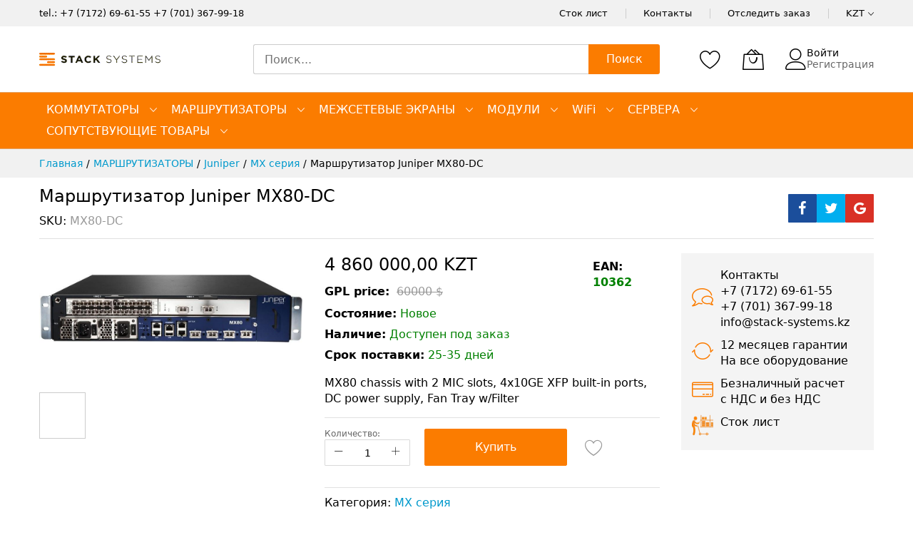

--- FILE ---
content_type: text/html; charset=UTF-8
request_url: https://stack-systems.kz/router-juniper-mx80-dc.html
body_size: 26790
content:
<!doctype html><html lang="ru"><head prefix="og: http://ogp.me/ns# fb: http://ogp.me/ns/fb# product: http://ogp.me/ns/product#"><meta charset="utf-8"><meta name="title" content="Juniper mx80 Маршрутизатор - stack-systems.kz"><meta name="description" content="Купить маршрутизатор Juniper mx80 в Stack Systems Казахстан ✅Гарантия 12 месяцев ✅Быстрая доставка ✅24/7 техподдержка"><meta name="keywords" content="Маршрутизатор Juniper MX80-DC, Juniper mx80 "><meta name="robots" content="INDEX,FOLLOW"><meta name="viewport" content="width=device-width, initial-scale=1, shrink-to-fit=no"><meta name="format-detection" content="telephone=no"><title>Juniper mx80 Маршрутизатор - stack-systems.kz</title><link rel="prefetch" href="https://stack-systems.kz/static/version1760689078/_cache/merged/b026ddecab7457209b97f5b9c51f8730.min.js" ><link rel="icon" type="image/x-icon" href="https://stack-systems.kz/media/favicon/default/Logo_Stack_Systems_small.png" ><link rel="shortcut icon" type="image/x-icon" href="https://stack-systems.kz/media/favicon/default/Logo_Stack_Systems_small.png" ><meta name="google-site-verification" content="6_b_se3bTGziyKyaoCuQx-q7Nnl9KfVoe3iVEDwERpM" />    <script>
        window.getWpGA4Cookie = function(name) {
            match = document.cookie.match(new RegExp(name + '=([^;]+)'));
            if (match) return decodeURIComponent(match[1].replace(/\+/g, ' ')) ;
        };

        window.dataLayer = window.dataLayer || [];
                var dl4Objects = [{"pageName":"Juniper mx80 \u041c\u0430\u0440\u0448\u0440\u0443\u0442\u0438\u0437\u0430\u0442\u043e\u0440 - stack-systems.kz","pageType":"product","ecommerce":{"items":[{"item_name":"\u041c\u0430\u0440\u0448\u0440\u0443\u0442\u0438\u0437\u0430\u0442\u043e\u0440 Juniper MX80-DC","item_id":"365","price":"4860000.00","item_category":"\u041c\u0410\u0420\u0428\u0420\u0423\u0422\u0418\u0417\u0410\u0422\u041e\u0420\u042b","item_category_2":"Juniper","item_category_3":"MX \u0441\u0435\u0440\u0438\u044f","currency":"KZT","item_stock_status":"In stock","item_sale_product":"No","item_reviews_count":"0","item_reviews_score":"0"}]},"event":"view_item"}];
        for (var i in dl4Objects) {
            window.dataLayer.push({ecommerce: null});
            window.dataLayer.push(dl4Objects[i]);
        }
         var wpGA4Cookies = ['wp_ga4_customerId','wp_ga4_customerGroup'];
        wpGA4Cookies.map(function(cookieName) {
            var cookieValue = window.getWpGA4Cookie(cookieName);
            if (cookieValue) {
                var dl4Object = {};
                dl4Object[cookieName.replace('wp_ga4_', '')] = cookieValue;
                window.dataLayer.push(dl4Object);
            }
        });</script>
<!-- Google Tag Manager -->
<script>(function(w,d,s,l,i){w[l]=w[l]||[];w[l].push({'gtm.start':
new Date().getTime(),event:'gtm.js'});var f=d.getElementsByTagName(s)[0],
j=d.createElement(s),dl=l!='dataLayer'?'&l='+l:'';j.async=true;j.src=
'https://www.googletagmanager.com/gtm.js?id='+i+dl;f.parentNode.insertBefore(j,f);
})(window,document,'script','dataLayer','GTM-KNBL4F4R');</script>
<!-- End Google Tag Manager --><style type="text/css" data-type="criticalCss">body{margin:0;padding:0}a{text-decoration:none}*,:after,:before{box-sizing:border-box}.loading-mask .loader img,.mfp-hide,d-none{display:none}[data-role=main-css-loader]{background:#fff;opacity:1;visibility:visible;transition:opacity 1s,visibility 1s;bottom:0;left:0;margin:auto;position:fixed;right:0;top:0;z-index:999999}.loading-mask .loader{position:absolute;top:50%;left:50%;margin-top:-15px;margin-left:-15px;width:30px;height:30px;border:2px dashed #fcb800;border-radius:100%;animation:1.5s cubic-bezier(.17,.37,.43,.67) .3s infinite loadingD;content:''}@keyframes loadingD{0%{transform:rotate(0)}50%{transform:rotate(180deg)}100%{transform:rotate(360deg)}}</style><link rel="preload stylesheet" as="style" href="https://stack-systems.kz/static/version1760689078/frontend/MageBig/martfury_layout04/ru_RU/css/iconfont.min.css"><meta property="og:type" content="product.item"/><meta property="og:title" content="&#x041C;&#x0430;&#x0440;&#x0448;&#x0440;&#x0443;&#x0442;&#x0438;&#x0437;&#x0430;&#x0442;&#x043E;&#x0440;&#x20;Juniper&#x20;MX80-DC"/><meta property="og:description" content="MX80&#x20;chassis&#x20;with&#x20;2&#x20;MIC&#x20;slots,&#x20;4x10GE&#x20;XFP&#x20;built-in&#x20;ports,&#x20;DC&#x20;power&#x20;supply,&#x20;Fan&#x20;Tray&#x20;w&#x2F;Filter"/><meta property="og:url" content="https://stack-systems.kz/router-juniper-mx80-dc.html"/><meta property="product:price:amount" content="4860000"/><meta property="product:price:currency" content="KZT"/><meta property="og:image" content="https://stack-systems.kz/media/catalog/product/m/x/mx80-dc.jpg?width=270&height=270&store=default&image-type=image"/><meta property="og:image:width" content="270"/><meta property="og:image:height" content="270"/><meta property="product:retailer_item_id" content="MX80-DC"/><meta property="product:brand" content="Juniper Networks"/><meta property="og:site_name" content="stack systems"/><meta property="product:category" content="MX серия"/><meta property="product:availability" content="in stock"/><link rel="stylesheet" media="print" onload="this.onload=null;this.media='all'" href="https://stack-systems.kz/static/version1760689078/_cache/merged/a7e80d6e247594a932c5175dee15997e.min.css"><link rel="stylesheet" media="print" onload="this.onload=null;this.media='screen and (min-width: 768px)'" href="https://stack-systems.kz/static/version1760689078/frontend/MageBig/martfury_layout04/ru_RU/css/styles-l.min.css"><link rel="stylesheet" media="print" onload="this.onload=null;this.media='print'" href="https://stack-systems.kz/static/version1760689078/frontend/MageBig/martfury_layout04/ru_RU/css/print.min.css"></head><body data-container="body" data-mage-init='{"loaderAjax": {}, "loader": { "icon": "#"}}' id="html-body" class="layout01 layout04 catalog-product-view product-marshrutizator-juniper-mx80-dc mst-nav__theme-magento-blank mst-nav__theme-magebig-martfury-layout01 mst-nav__theme-magebig-martfury-layout04 page-layout-1column"><div data-role="main-css-loader" class="loading-mask"><div class="loader"></div></div><div class="page-wrapper magebig-container"> <noscript><iframe src="https://www.googletagmanager.com/ns.html?id=GTM-KNBL4F4R" height="0" width="0" style="display:none;visibility:hidden"></iframe></noscript><header class="page-header"><div class="panel wrapper"><div class="panel header"><div class="header-top-inner"><div class="container"><div class="row align-items-center header-top-row"><div class="d-none d-md-block col-sm-3 col-lg-5"><div class="welcome">tel.: <a href="tel:+77172696155">+7 (7172) 69-61-55</a> <a href="tel:+77004004514">+7 (701) 367-99-18</a></div></div><div class="col-12 col-md-9 col-lg-7"><div class="row align-items-center justify-content-end top-link-wrap"><div class="col-auto top-links"><a href="https://stack-systems.kz/stock-list/">Сток лист</a></div><div class="col-auto top-links"><a href="https://stack-systems.kz/contact/">Контакты</a></div><div class="col-auto top-links"><a href="https://stack-systems.kz/sales/guest/form/">Отследить заказ</a></div><div class="col-auto top-links"><div class="currency-topbar switcher currency switcher-currency" id="switcher-currency"><div class="currency-sym language-KZT"><span class="title"><span>KZT</span><i class="mbi mbi-ios-arrow-down"></i></span></div><div class="currency-list"><ul class="dropdown switcher-dropdown"><li class="currency-EUR switcher-option"><a href="#" data-post='{"action":"https:\/\/stack-systems.kz\/directory\/currency\/switch\/","data":{"currency":"EUR","uenc":"aHR0cHM6Ly9zdGFjay1zeXN0ZW1zLmt6L3JvdXRlci1qdW5pcGVyLW14ODAtZGMuaHRtbA,,"}}'>EUR</a></li><li class="currency-USD switcher-option"><a href="#" data-post='{"action":"https:\/\/stack-systems.kz\/directory\/currency\/switch\/","data":{"currency":"USD","uenc":"aHR0cHM6Ly9zdGFjay1zeXN0ZW1zLmt6L3JvdXRlci1qdW5pcGVyLW14ODAtZGMuaHRtbA,,"}}'>USD</a></li></ul></div></div></div></div></div></div></div></div><div class="header-main-content sticky-menu"><div class="container"><div class="header-main-inner header-horizontal"><div class="row align-items-center header-maininner-row"><div class="col-12 col-md-3 col-lg-3 col-logo"><div class="menu-logo"><div class="logo-top d-table-cell "><div class="logo text-hide"> <a class="logo" href="https://stack-systems.kz/" title="stack&#x20;systems&#x20;kz&#x20;logo" aria-label="store logo"><img src="https://stack-systems.kz/media/logo/default/logo.png" title="stack&#x20;systems&#x20;kz&#x20;logo" alt="stack&#x20;systems&#x20;kz&#x20;logo" width="170" height="20" /></a></div></div><div class="icon-top-mobile"><div class="minicart-action"><a class="action showcart" href="https://stack-systems.kz/checkout/cart/" data-bind="scope: 'minicart_content'"><i class="mbi mbi-bag2"></i> <span class="counter qty empty" data-bind="css: { empty: !!getCartParam('summary_count') == false }, blockLoader: isLoading"><span class="counter-number" data-bind="html: getCartParam('summary_count') > 9 ? '&nbsp;9<sup>+</sup>' : getCartParam('summary_count')"></span></span></a></div><div class="user-icon-mobile user-topbar"><i class="mbi mbi-user"></i></div></div></div><div class="mb-navigation vertical-menu d-none d-md-block"><div class="title"><span class="mbi mbi-menu"></span><span class="d-none d-md-block">Категории <i class="mbi mbi-ios-arrow-down"></i></span></div><div class="navigation" data-action="navigation"><ul class="smartmenu magebig-nav"><li class="level0 nav-1 level-top mega_left parent"><a href="https://stack-systems.kz/switches.html" class="level-top"><span>КОММУТАТОРЫ</span></a><i class="mbi mbi-ios-arrow-down"></i><div class="simple-dropdown submenu show-sub" style="width: 270px; height:auto;"><div class="show-sub-content"><div class="mbmenu-block mbmenu-block-center menu-items col12-12 itemgrid itemgrid-4col"><ul class="level0"><li class="level1 item nav-1-1 level-top"><a href="https://stack-systems.kz/aruba-switch.html" class="level-top"><span>Aruba</span></a></li><li class="level1 item nav-1-2 level-top mega_left parent"><a href="https://stack-systems.kz/cisco-switch.html" class="level-top"><span>Cisco</span></a><div class="simple-dropdown submenu show-sub" style="width: 270px; height:auto;"><div class="show-sub-content"><ul class="level1"><li class="level2 nav-1-2-1 level-top"><a href="https://stack-systems.kz/catalyst-1000-series.html" class="level-top"><span>Catalyst 1000 </span></a></li><li class="level2 nav-1-2-2 level-top"><a href="https://stack-systems.kz/switches/cisco-switch/catalyst-1300.html" class="level-top"><span>Catalyst 1300</span></a></li><li class="level2 nav-1-2-3 level-top"><a href="https://stack-systems.kz/switches/cisco-switch/catalyst-1200.html" class="level-top"><span>Catalyst 1200</span></a></li><li class="level2 nav-1-2-4 level-top"><a href="https://stack-systems.kz/catalyst-2960-series.html" class="level-top"><span>Catalyst 2960 </span></a></li><li class="level2 nav-1-2-5 level-top"><a href="https://stack-systems.kz/catalyst-3560-series.html" class="level-top"><span>Catalyst 3560</span></a></li><li class="level2 nav-1-2-6 level-top"><a href="https://stack-systems.kz/catalyst-3650-series.html" class="level-top"><span>Catalyst 3650 </span></a></li><li class="level2 nav-1-2-7 level-top"><a href="https://stack-systems.kz/catalyst-3750-series.html" class="level-top"><span>Catalyst 3750 </span></a></li><li class="level2 nav-1-2-8 level-top"><a href="https://stack-systems.kz/catalyst-3850-series.html" class="level-top"><span>Catalyst 3850 </span></a></li><li class="level2 nav-1-2-9 level-top"><a href="https://stack-systems.kz/catalyst-4500-x-series.html" class="level-top"><span>Catalyst 4500-X</span></a></li><li class="level2 nav-1-2-10 level-top"><a href="https://stack-systems.kz/catalyst-4900-series.html" class="level-top"><span>Catalyst 4900</span></a></li><li class="level2 nav-1-2-11 level-top"><a href="https://stack-systems.kz/catalyst-6800-series.html" class="level-top"><span>Catalyst 6800</span></a></li><li class="level2 nav-1-2-12 level-top"><a href="https://stack-systems.kz/catalyst-9200-series.html" class="level-top"><span>Catalyst 9200</span></a></li><li class="level2 nav-1-2-13 level-top"><a href="https://stack-systems.kz/catalyst-9300-series.html" class="level-top"><span>Catalyst 9300</span></a></li><li class="level2 nav-1-2-14 level-top"><a href="https://stack-systems.kz/catalyst-9400-series.html" class="level-top"><span>Catalyst 9400</span></a></li><li class="level2 nav-1-2-15 level-top"><a href="https://stack-systems.kz/catalyst-9500-series.html" class="level-top"><span>Catalyst 9500</span></a></li><li class="level2 nav-1-2-16 level-top"><a href="https://stack-systems.kz/catalyst-9600-series.html" class="level-top"><span>Catalyst 9600</span></a></li><li class="level2 nav-1-2-17 level-top"><a href="https://stack-systems.kz/nexus-series.html" class="level-top"><span>Nexus </span></a></li><li class="level2 nav-1-2-18 level-top"><a href="https://stack-systems.kz/small-business-series.html" class="level-top"><span>Small Business </span></a></li><li class="level2 nav-1-2-19 level-top"><a href="https://stack-systems.kz/industrial-switch.html" class="level-top"><span>Industrial </span></a></li></ul></div></div></li><li class="level1 item nav-1-3 level-top mega_left parent"><a href="https://stack-systems.kz/juniper-switch.html" class="level-top"><span>Juniper</span></a><div class="simple-dropdown submenu show-sub" style="width: 270px; height:auto;"><div class="show-sub-content"><ul class="level1"><li class="level2 nav-1-3-20 level-top"><a href="https://stack-systems.kz/ex-series.html" class="level-top"><span>EX серия</span></a></li><li class="level2 nav-1-3-21 level-top"><a href="https://stack-systems.kz/qfx-series.html" class="level-top"><span>QFX серия</span></a></li></ul></div></div></li><li class="level1 item nav-1-4 level-top"><a href="https://stack-systems.kz/huawei-switch.html" class="level-top"><span>Huawei</span></a></li><li class="level1 item nav-1-5 level-top"><a href="https://stack-systems.kz/dell-switch.html" class="level-top"><span>Dell</span></a></li><li class="level1 item nav-1-6 level-top"><a href="https://stack-systems.kz/fortinet-switch.html" class="level-top"><span>Fortinet </span></a></li><li class="level1 item nav-1-7 level-top"><a href="https://stack-systems.kz/extreme-switch.html" class="level-top"><span>Extreme</span></a></li><li class="level1 item nav-1-8 level-top"><a href="https://stack-systems.kz/ruckus-switch.html" class="level-top"><span>Ruckus</span></a></li><li class="level1 item nav-1-9 level-top"><a href="https://stack-systems.kz/mikrotik.html" class="level-top"><span>Mikrotik</span></a></li><li class="level1 item nav-1-10 level-top"><a href="https://stack-systems.kz/arista.html" class="level-top"><span>Arista</span></a></li></ul></div></div></div></li><li class="level0 nav-2 level-top mega_left parent"><a href="https://stack-systems.kz/routers.html" class="level-top"><span>МАРШРУТИЗАТОРЫ</span></a><i class="mbi mbi-ios-arrow-down"></i><div class="simple-dropdown submenu show-sub" style="width: 270px; height:auto;"><div class="show-sub-content"><div class="mbmenu-block mbmenu-block-center menu-items col12-12 itemgrid itemgrid-4col"><ul class="level0"><li class="level1 item nav-2-1 level-top mega_left parent"><a href="https://stack-systems.kz/routers/cisco-router.html" class="level-top"><span>Cisco</span></a><div class="simple-dropdown submenu show-sub" style="width: 270px; height:auto;"><div class="show-sub-content"><ul class="level1"><li class="level2 nav-2-1-1 level-top"><a href="https://stack-systems.kz/isr800.html" class="level-top"><span>ISR800</span></a></li><li class="level2 nav-2-1-2 level-top"><a href="https://stack-systems.kz/routers/cisco-router/isr900-series.html" class="level-top"><span>ISR900</span></a></li><li class="level2 nav-2-1-3 level-top"><a href="https://stack-systems.kz/routers/cisco-router/isr1000-series.html" class="level-top"><span>ISR1000</span></a></li><li class="level2 nav-2-1-4 level-top"><a href="https://stack-systems.kz/routers/cisco-router/isr1900-series.html" class="level-top"><span>ISR1900</span></a></li><li class="level2 nav-2-1-5 level-top"><a href="https://stack-systems.kz/routers/cisco-router/isr2900-series.html" class="level-top"><span>ISR2900</span></a></li><li class="level2 nav-2-1-6 level-top"><a href="https://stack-systems.kz/routers/cisco-router/isr3900-series.html" class="level-top"><span>ISR3900</span></a></li><li class="level2 nav-2-1-7 level-top"><a href="https://stack-systems.kz/routers/cisco-router/isr4000-series.html" class="level-top"><span>ISR4000 </span></a></li><li class="level2 nav-2-1-8 level-top"><a href="https://stack-systems.kz/8000-series.html" class="level-top"><span>8000 Series</span></a></li><li class="level2 nav-2-1-9 level-top"><a href="https://stack-systems.kz/routers/cisco-router/asr-series.html" class="level-top"><span>ASR</span></a></li><li class="level2 nav-2-1-10 level-top"><a href="https://stack-systems.kz/routers/cisco-router/ncs-series.html" class="level-top"><span>NCS</span></a></li><li class="level2 nav-2-1-11 level-top"><a href="https://stack-systems.kz/routers/cisco-router/catalyst-8000-series.html" class="level-top"><span>Catalyst 8000 </span></a></li><li class="level2 nav-2-1-12 level-top"><a href="https://stack-systems.kz/routers/cisco-router/industrial-series.html" class="level-top"><span>Industrial</span></a></li></ul></div></div></li><li class="level1 item nav-2-2 level-top mega_left parent"><a href="https://stack-systems.kz/routers/juniper-router.html" class="level-top"><span>Juniper</span></a><div class="simple-dropdown submenu show-sub" style="width: 270px; height:auto;"><div class="show-sub-content"><ul class="level1"><li class="level2 nav-2-2-13 level-top"><a href="https://stack-systems.kz/routers/juniper-router/ssr-seriya.html" class="level-top"><span>SSR серия</span></a></li><li class="level2 nav-2-2-14 level-top"><a href="https://stack-systems.kz/routers/juniper-router/mx-series.html" class="level-top"><span>MX серия</span></a></li><li class="level2 nav-2-2-15 level-top"><a href="https://stack-systems.kz/routers/juniper-router/acx-series.html" class="level-top"><span>ACX серия</span></a></li><li class="level2 nav-2-2-16 level-top"><a href="https://stack-systems.kz/ptx-serija.html" class="level-top"><span>PTX серия</span></a></li></ul></div></div></li><li class="level1 item nav-2-3 level-top"><a href="https://stack-systems.kz/routers/huawei-router.html" class="level-top"><span>Huawei </span></a></li><li class="level1 item nav-2-4 level-top"><a href="https://stack-systems.kz/hpe.html" class="level-top"><span>HPE</span></a></li><li class="level1 item nav-2-5 level-top"><a href="https://stack-systems.kz/mikrotik-router.html" class="level-top"><span>Mikrotik</span></a></li></ul></div></div></div></li><li class="level0 nav-3 level-top mega_left parent"><a href="https://stack-systems.kz/firewalls.html" class="level-top"><span>МЕЖСЕТЕВЫЕ ЭКРАНЫ</span></a><i class="mbi mbi-ios-arrow-down"></i><div class="simple-dropdown submenu show-sub" style="width: 270px; height:auto;"><div class="show-sub-content"><div class="mbmenu-block mbmenu-block-center menu-items col12-12 itemgrid itemgrid-4col"><ul class="level0"><li class="level1 item nav-3-1 level-top mega_left parent"><a href="https://stack-systems.kz/firewalls/cisco-firewall.html" class="level-top"><span>Cisco</span></a><div class="simple-dropdown submenu show-sub" style="width: 270px; height:auto;"><div class="show-sub-content"><ul class="level1"><li class="level2 nav-3-1-1 level-top"><a href="https://stack-systems.kz/firewalls/cisco-firewall/asa-series.html" class="level-top"><span>ASA</span></a></li><li class="level2 nav-3-1-2 level-top"><a href="https://stack-systems.kz/firewalls/cisco-firewall/firepower-series.html" class="level-top"><span>Firepower</span></a></li></ul></div></div></li><li class="level1 item nav-3-2 level-top"><a href="https://stack-systems.kz/firewalls/juniper-firewall.html" class="level-top"><span>Juniper</span></a></li><li class="level1 item nav-3-3 level-top"><a href="https://stack-systems.kz/firewalls/fortinet-firewall.html" class="level-top"><span>Fortinet</span></a></li><li class="level1 item nav-3-4 level-top"><a href="https://stack-systems.kz/firewalls/huawei-firewall.html" class="level-top"><span>Huawei</span></a></li></ul></div></div></div></li><li class="level0 nav-4 level-top mega_left parent"><a href="https://stack-systems.kz/modules.html" class="level-top"><span>МОДУЛИ</span></a><i class="mbi mbi-ios-arrow-down"></i><div class="simple-dropdown submenu show-sub" style="width: 270px; height:auto;"><div class="show-sub-content"><div class="mbmenu-block mbmenu-block-center menu-items col12-12 itemgrid itemgrid-4col"><ul class="level0"><li class="level1 item nav-4-1 level-top"><a href="https://stack-systems.kz/modules/transceivers.html" class="level-top"><span>Трансиверы</span></a></li><li class="level1 item nav-4-2 level-top"><a href="https://stack-systems.kz/modules/line-cards.html" class="level-top"><span>Интерфейсные модули</span></a></li><li class="level1 item nav-4-3 level-top"><a href="https://stack-systems.kz/modules/switching-modules.html" class="level-top"><span>Сетевые модули</span></a></li><li class="level1 item nav-4-4 level-top"><a href="https://stack-systems.kz/modules/networking-accessories.html" class="level-top"><span>Аксессуары</span></a></li></ul></div></div></div></li><li class="level0 nav-5 level-top mega_left parent"><a href="https://stack-systems.kz/wireless.html" class="level-top"><span>WiFі</span></a><i class="mbi mbi-ios-arrow-down"></i><div class="simple-dropdown submenu show-sub" style="width: 270px; height:auto;"><div class="show-sub-content"><div class="mbmenu-block mbmenu-block-center menu-items col12-12 itemgrid itemgrid-4col"><ul class="level0"><li class="level1 item nav-5-1 level-top"><a href="https://stack-systems.kz/wireless/cisco-wireless.html" class="level-top"><span>Cisco</span></a></li><li class="level1 item nav-5-2 level-top"><a href="https://stack-systems.kz/wireless/aruba-wireless.html" class="level-top"><span>Aruba</span></a></li><li class="level1 item nav-5-3 level-top"><a href="https://stack-systems.kz/wireless/fortinet-wireless.html" class="level-top"><span>Fortinet</span></a></li><li class="level1 item nav-5-4 level-top"><a href="https://stack-systems.kz/wireless/ruckus-wireless.html" class="level-top"><span>Ruckus</span></a></li><li class="level1 item nav-5-5 level-top"><a href="https://stack-systems.kz/wireless/huawei-wireless.html" class="level-top"><span>Huawei</span></a></li><li class="level1 item nav-5-6 level-top"><a href="https://stack-systems.kz/juniper.html" class="level-top"><span>Juniper</span></a></li><li class="level1 item nav-5-7 level-top"><a href="https://stack-systems.kz/mikrotik-wifi.html" class="level-top"><span>Mikrotik</span></a></li></ul></div></div></div></li><li class="level0 nav-6 level-top mega_left parent"><a href="https://stack-systems.kz/servers.html" class="level-top"><span>СЕРВЕРА</span></a><i class="mbi mbi-ios-arrow-down"></i><div class="simple-dropdown submenu show-sub" style="width: 270px; height:auto;"><div class="show-sub-content"><div class="mbmenu-block mbmenu-block-center menu-items col12-12 itemgrid itemgrid-4col"><ul class="level0"><li class="level1 item nav-6-1 level-top"><a href="https://stack-systems.kz/servers/dell-server.html" class="level-top"><span>Dell</span></a></li><li class="level1 item nav-6-2 level-top"><a href="https://stack-systems.kz/servers/hpe-server.html" class="level-top"><span>HPE</span></a></li><li class="level1 item nav-6-3 level-top"><a href="https://stack-systems.kz/servers/huawei-server.html" class="level-top"><span>Huawei</span></a></li></ul></div></div></div></li><li class="level0 nav-7 level-top mega_left parent"><a href="https://stack-systems.kz/soputstvujuschie-tovary.html" class="level-top"><span>СОПУТСТВУЮЩИЕ ТОВАРЫ</span></a><i class="mbi mbi-ios-arrow-down"></i><div class="simple-dropdown submenu show-sub" style="width: 270px; height:auto;"><div class="show-sub-content"><div class="mbmenu-block mbmenu-block-center menu-items col12-12 itemgrid itemgrid-4col"><ul class="level0"><li class="level1 item nav-7-1 level-top mega_left parent"><a href="https://stack-systems.kz/license-software.html" class="level-top"><span>ЛИЦЕНЗИИ &amp; ПО</span></a><div class="simple-dropdown submenu show-sub" style="width: 270px; height:auto;"><div class="show-sub-content"><ul class="level1"><li class="level2 nav-7-1-1 level-top"><a href="https://stack-systems.kz/cisco-license.html" class="level-top"><span>Cisco</span></a></li><li class="level2 nav-7-1-2 level-top"><a href="https://stack-systems.kz/juniper-license.html" class="level-top"><span>Juniper </span></a></li></ul></div></div></li><li class="level1 item nav-7-2 level-top"><a href="https://stack-systems.kz/ibp.html" class="level-top"><span>ИБП</span></a></li></ul></div></div></div></li></ul></div></div></div><div class="col-md-5 col-lg-5 col-xl-6 col-search"><div class="top-search-wrap mfp-with-anim"><div class="block block-search"><div class="block block-title"><strong>Поиск</strong></div><div class="block block-content"><form class="form minisearch" id="search_mini_form" action="https://stack-systems.kz/catalogsearch/result/" method="get"><div class="field search"><label class="label" for="search" data-role="minisearch-label"><span>Поиск</span></label><div class="control"><input id="search" type="text" name="q" value="" placeholder="Поиск..." class="input-text" maxlength="128" role="combobox" aria-haspopup="false" aria-expanded="false" aria-autocomplete="both" autocomplete="off"/><div id="search_autocomplete" class="search-autocomplete"></div><div data-bind="scope: 'ajaxsearch_form'"><!-- ko template: getTemplate() --><!-- /ko --></div></div></div><div class="actions"><button type="submit" title="Поиск" class="action search"><span>Поиск</span></button></div></form></div></div></div></div><div class="col-12 col-md-4 col-lg-4 col-xl-3 col-btn-actions-desktop d-none d-md-block"><div class="header-content-action row no-gutters"><div class="col col-wishlist d-none d-md-block"><div class="wishlist-topbar" data-bind="scope: 'wishlist'"><a href="https://stack-systems.kz/wishlist/" class="wishlist-icon link wishlist"><i class="mbi mbi-heart"></i> <span data-bind="html: wishlist().counter ? (wishlist().counter.replace(/[^0-9]/g,'') > 9 ? '&nbsp;9<sup>+</sup>' : wishlist().counter.replace(/[^0-9]/g,'')) : 0, css: { empty: !!wishlist().counter == false }" class="counter-number qty empty"></span></a></div></div><div class="col"><div class="minicart-action"><a class="action showcart" href="https://stack-systems.kz/checkout/cart/" data-bind="scope: 'minicart_content'"><i class="mbi mbi-bag2"></i> <span class="counter qty empty" data-bind="css: { empty: !!getCartParam('summary_count') == false }, blockLoader: isLoading"><span class="counter-number" data-bind="html: getCartParam('summary_count') > 9 ? '&nbsp;9<sup>+</sup>' : getCartParam('summary_count')"></span></span></a></div><div data-block="minicart" class="minicart-wrapper minicart-slide mfp-hide"><div class="block block-minicart empty" style="display: block;"><div id="minicart-content-wrapper" data-bind="scope: 'minicart_content'"><!-- ko template: getTemplate() --><!-- /ko --></div></div></div></div><div class="user-topbar col"><i class="mbi mbi-user"></i><ul class="header links"><li class="authorization-link"><a href="https://stack-systems.kz/customer/account/login/referer/aHR0cHM6Ly9zdGFjay1zeXN0ZW1zLmt6L3JvdXRlci1qdW5pcGVyLW14ODAtZGMuaHRtbA%2C%2C/">Войти</a></li><li><a href="https://stack-systems.kz/customer/account/create/" id="idrF82jwRm" >Регистрация</a></li></ul></div></div></div></div></div></div></div><div class="header-menu-content d-none d-md-block"><div class="container"><div class="menu-container"><div class="row align-items-center"><div class="col-12"><div class="horizontal-menu navigation"><ul class="smartmenu magebig-nav"><li class="level0 nav-1 level-top mega_left parent"><a href="https://stack-systems.kz/switches.html" class="level-top"><span>КОММУТАТОРЫ</span></a><i class="mbi mbi-ios-arrow-down"></i><div class="simple-dropdown submenu show-sub" style="width: 270px; height:auto;"><div class="show-sub-content"><div class="mbmenu-block mbmenu-block-center menu-items col12-12 itemgrid itemgrid-4col"><ul class="level0"><li class="level1 item nav-1-1 level-top"><a href="https://stack-systems.kz/aruba-switch.html" class="level-top"><span>Aruba</span></a></li><li class="level1 item nav-1-2 level-top mega_left parent"><a href="https://stack-systems.kz/cisco-switch.html" class="level-top"><span>Cisco</span></a><div class="simple-dropdown submenu show-sub" style="width: 270px; height:auto;"><div class="show-sub-content"><ul class="level1"><li class="level2 nav-1-2-1 level-top"><a href="https://stack-systems.kz/catalyst-1000-series.html" class="level-top"><span>Catalyst 1000 </span></a></li><li class="level2 nav-1-2-2 level-top"><a href="https://stack-systems.kz/switches/cisco-switch/catalyst-1300.html" class="level-top"><span>Catalyst 1300</span></a></li><li class="level2 nav-1-2-3 level-top"><a href="https://stack-systems.kz/switches/cisco-switch/catalyst-1200.html" class="level-top"><span>Catalyst 1200</span></a></li><li class="level2 nav-1-2-4 level-top"><a href="https://stack-systems.kz/catalyst-2960-series.html" class="level-top"><span>Catalyst 2960 </span></a></li><li class="level2 nav-1-2-5 level-top"><a href="https://stack-systems.kz/catalyst-3560-series.html" class="level-top"><span>Catalyst 3560</span></a></li><li class="level2 nav-1-2-6 level-top"><a href="https://stack-systems.kz/catalyst-3650-series.html" class="level-top"><span>Catalyst 3650 </span></a></li><li class="level2 nav-1-2-7 level-top"><a href="https://stack-systems.kz/catalyst-3750-series.html" class="level-top"><span>Catalyst 3750 </span></a></li><li class="level2 nav-1-2-8 level-top"><a href="https://stack-systems.kz/catalyst-3850-series.html" class="level-top"><span>Catalyst 3850 </span></a></li><li class="level2 nav-1-2-9 level-top"><a href="https://stack-systems.kz/catalyst-4500-x-series.html" class="level-top"><span>Catalyst 4500-X</span></a></li><li class="level2 nav-1-2-10 level-top"><a href="https://stack-systems.kz/catalyst-4900-series.html" class="level-top"><span>Catalyst 4900</span></a></li><li class="level2 nav-1-2-11 level-top"><a href="https://stack-systems.kz/catalyst-6800-series.html" class="level-top"><span>Catalyst 6800</span></a></li><li class="level2 nav-1-2-12 level-top"><a href="https://stack-systems.kz/catalyst-9200-series.html" class="level-top"><span>Catalyst 9200</span></a></li><li class="level2 nav-1-2-13 level-top"><a href="https://stack-systems.kz/catalyst-9300-series.html" class="level-top"><span>Catalyst 9300</span></a></li><li class="level2 nav-1-2-14 level-top"><a href="https://stack-systems.kz/catalyst-9400-series.html" class="level-top"><span>Catalyst 9400</span></a></li><li class="level2 nav-1-2-15 level-top"><a href="https://stack-systems.kz/catalyst-9500-series.html" class="level-top"><span>Catalyst 9500</span></a></li><li class="level2 nav-1-2-16 level-top"><a href="https://stack-systems.kz/catalyst-9600-series.html" class="level-top"><span>Catalyst 9600</span></a></li><li class="level2 nav-1-2-17 level-top"><a href="https://stack-systems.kz/nexus-series.html" class="level-top"><span>Nexus </span></a></li><li class="level2 nav-1-2-18 level-top"><a href="https://stack-systems.kz/small-business-series.html" class="level-top"><span>Small Business </span></a></li><li class="level2 nav-1-2-19 level-top"><a href="https://stack-systems.kz/industrial-switch.html" class="level-top"><span>Industrial </span></a></li></ul></div></div></li><li class="level1 item nav-1-3 level-top mega_left parent"><a href="https://stack-systems.kz/juniper-switch.html" class="level-top"><span>Juniper</span></a><div class="simple-dropdown submenu show-sub" style="width: 270px; height:auto;"><div class="show-sub-content"><ul class="level1"><li class="level2 nav-1-3-20 level-top"><a href="https://stack-systems.kz/ex-series.html" class="level-top"><span>EX серия</span></a></li><li class="level2 nav-1-3-21 level-top"><a href="https://stack-systems.kz/qfx-series.html" class="level-top"><span>QFX серия</span></a></li></ul></div></div></li><li class="level1 item nav-1-4 level-top"><a href="https://stack-systems.kz/huawei-switch.html" class="level-top"><span>Huawei</span></a></li><li class="level1 item nav-1-5 level-top"><a href="https://stack-systems.kz/dell-switch.html" class="level-top"><span>Dell</span></a></li><li class="level1 item nav-1-6 level-top"><a href="https://stack-systems.kz/fortinet-switch.html" class="level-top"><span>Fortinet </span></a></li><li class="level1 item nav-1-7 level-top"><a href="https://stack-systems.kz/extreme-switch.html" class="level-top"><span>Extreme</span></a></li><li class="level1 item nav-1-8 level-top"><a href="https://stack-systems.kz/ruckus-switch.html" class="level-top"><span>Ruckus</span></a></li><li class="level1 item nav-1-9 level-top"><a href="https://stack-systems.kz/mikrotik.html" class="level-top"><span>Mikrotik</span></a></li><li class="level1 item nav-1-10 level-top"><a href="https://stack-systems.kz/arista.html" class="level-top"><span>Arista</span></a></li></ul></div></div></div></li><li class="level0 nav-2 level-top mega_left parent"><a href="https://stack-systems.kz/routers.html" class="level-top"><span>МАРШРУТИЗАТОРЫ</span></a><i class="mbi mbi-ios-arrow-down"></i><div class="simple-dropdown submenu show-sub" style="width: 270px; height:auto;"><div class="show-sub-content"><div class="mbmenu-block mbmenu-block-center menu-items col12-12 itemgrid itemgrid-4col"><ul class="level0"><li class="level1 item nav-2-1 level-top mega_left parent"><a href="https://stack-systems.kz/routers/cisco-router.html" class="level-top"><span>Cisco</span></a><div class="simple-dropdown submenu show-sub" style="width: 270px; height:auto;"><div class="show-sub-content"><ul class="level1"><li class="level2 nav-2-1-1 level-top"><a href="https://stack-systems.kz/isr800.html" class="level-top"><span>ISR800</span></a></li><li class="level2 nav-2-1-2 level-top"><a href="https://stack-systems.kz/routers/cisco-router/isr900-series.html" class="level-top"><span>ISR900</span></a></li><li class="level2 nav-2-1-3 level-top"><a href="https://stack-systems.kz/routers/cisco-router/isr1000-series.html" class="level-top"><span>ISR1000</span></a></li><li class="level2 nav-2-1-4 level-top"><a href="https://stack-systems.kz/routers/cisco-router/isr1900-series.html" class="level-top"><span>ISR1900</span></a></li><li class="level2 nav-2-1-5 level-top"><a href="https://stack-systems.kz/routers/cisco-router/isr2900-series.html" class="level-top"><span>ISR2900</span></a></li><li class="level2 nav-2-1-6 level-top"><a href="https://stack-systems.kz/routers/cisco-router/isr3900-series.html" class="level-top"><span>ISR3900</span></a></li><li class="level2 nav-2-1-7 level-top"><a href="https://stack-systems.kz/routers/cisco-router/isr4000-series.html" class="level-top"><span>ISR4000 </span></a></li><li class="level2 nav-2-1-8 level-top"><a href="https://stack-systems.kz/8000-series.html" class="level-top"><span>8000 Series</span></a></li><li class="level2 nav-2-1-9 level-top"><a href="https://stack-systems.kz/routers/cisco-router/asr-series.html" class="level-top"><span>ASR</span></a></li><li class="level2 nav-2-1-10 level-top"><a href="https://stack-systems.kz/routers/cisco-router/ncs-series.html" class="level-top"><span>NCS</span></a></li><li class="level2 nav-2-1-11 level-top"><a href="https://stack-systems.kz/routers/cisco-router/catalyst-8000-series.html" class="level-top"><span>Catalyst 8000 </span></a></li><li class="level2 nav-2-1-12 level-top"><a href="https://stack-systems.kz/routers/cisco-router/industrial-series.html" class="level-top"><span>Industrial</span></a></li></ul></div></div></li><li class="level1 item nav-2-2 level-top mega_left parent"><a href="https://stack-systems.kz/routers/juniper-router.html" class="level-top"><span>Juniper</span></a><div class="simple-dropdown submenu show-sub" style="width: 270px; height:auto;"><div class="show-sub-content"><ul class="level1"><li class="level2 nav-2-2-13 level-top"><a href="https://stack-systems.kz/routers/juniper-router/ssr-seriya.html" class="level-top"><span>SSR серия</span></a></li><li class="level2 nav-2-2-14 level-top"><a href="https://stack-systems.kz/routers/juniper-router/mx-series.html" class="level-top"><span>MX серия</span></a></li><li class="level2 nav-2-2-15 level-top"><a href="https://stack-systems.kz/routers/juniper-router/acx-series.html" class="level-top"><span>ACX серия</span></a></li><li class="level2 nav-2-2-16 level-top"><a href="https://stack-systems.kz/ptx-serija.html" class="level-top"><span>PTX серия</span></a></li></ul></div></div></li><li class="level1 item nav-2-3 level-top"><a href="https://stack-systems.kz/routers/huawei-router.html" class="level-top"><span>Huawei </span></a></li><li class="level1 item nav-2-4 level-top"><a href="https://stack-systems.kz/hpe.html" class="level-top"><span>HPE</span></a></li><li class="level1 item nav-2-5 level-top"><a href="https://stack-systems.kz/mikrotik-router.html" class="level-top"><span>Mikrotik</span></a></li></ul></div></div></div></li><li class="level0 nav-3 level-top mega_left parent"><a href="https://stack-systems.kz/firewalls.html" class="level-top"><span>МЕЖСЕТЕВЫЕ ЭКРАНЫ</span></a><i class="mbi mbi-ios-arrow-down"></i><div class="simple-dropdown submenu show-sub" style="width: 270px; height:auto;"><div class="show-sub-content"><div class="mbmenu-block mbmenu-block-center menu-items col12-12 itemgrid itemgrid-4col"><ul class="level0"><li class="level1 item nav-3-1 level-top mega_left parent"><a href="https://stack-systems.kz/firewalls/cisco-firewall.html" class="level-top"><span>Cisco</span></a><div class="simple-dropdown submenu show-sub" style="width: 270px; height:auto;"><div class="show-sub-content"><ul class="level1"><li class="level2 nav-3-1-1 level-top"><a href="https://stack-systems.kz/firewalls/cisco-firewall/asa-series.html" class="level-top"><span>ASA</span></a></li><li class="level2 nav-3-1-2 level-top"><a href="https://stack-systems.kz/firewalls/cisco-firewall/firepower-series.html" class="level-top"><span>Firepower</span></a></li></ul></div></div></li><li class="level1 item nav-3-2 level-top"><a href="https://stack-systems.kz/firewalls/juniper-firewall.html" class="level-top"><span>Juniper</span></a></li><li class="level1 item nav-3-3 level-top"><a href="https://stack-systems.kz/firewalls/fortinet-firewall.html" class="level-top"><span>Fortinet</span></a></li><li class="level1 item nav-3-4 level-top"><a href="https://stack-systems.kz/firewalls/huawei-firewall.html" class="level-top"><span>Huawei</span></a></li></ul></div></div></div></li><li class="level0 nav-4 level-top mega_left parent"><a href="https://stack-systems.kz/modules.html" class="level-top"><span>МОДУЛИ</span></a><i class="mbi mbi-ios-arrow-down"></i><div class="simple-dropdown submenu show-sub" style="width: 270px; height:auto;"><div class="show-sub-content"><div class="mbmenu-block mbmenu-block-center menu-items col12-12 itemgrid itemgrid-4col"><ul class="level0"><li class="level1 item nav-4-1 level-top"><a href="https://stack-systems.kz/modules/transceivers.html" class="level-top"><span>Трансиверы</span></a></li><li class="level1 item nav-4-2 level-top"><a href="https://stack-systems.kz/modules/line-cards.html" class="level-top"><span>Интерфейсные модули</span></a></li><li class="level1 item nav-4-3 level-top"><a href="https://stack-systems.kz/modules/switching-modules.html" class="level-top"><span>Сетевые модули</span></a></li><li class="level1 item nav-4-4 level-top"><a href="https://stack-systems.kz/modules/networking-accessories.html" class="level-top"><span>Аксессуары</span></a></li></ul></div></div></div></li><li class="level0 nav-5 level-top mega_left parent"><a href="https://stack-systems.kz/wireless.html" class="level-top"><span>WiFі</span></a><i class="mbi mbi-ios-arrow-down"></i><div class="simple-dropdown submenu show-sub" style="width: 270px; height:auto;"><div class="show-sub-content"><div class="mbmenu-block mbmenu-block-center menu-items col12-12 itemgrid itemgrid-4col"><ul class="level0"><li class="level1 item nav-5-1 level-top"><a href="https://stack-systems.kz/wireless/cisco-wireless.html" class="level-top"><span>Cisco</span></a></li><li class="level1 item nav-5-2 level-top"><a href="https://stack-systems.kz/wireless/aruba-wireless.html" class="level-top"><span>Aruba</span></a></li><li class="level1 item nav-5-3 level-top"><a href="https://stack-systems.kz/wireless/fortinet-wireless.html" class="level-top"><span>Fortinet</span></a></li><li class="level1 item nav-5-4 level-top"><a href="https://stack-systems.kz/wireless/ruckus-wireless.html" class="level-top"><span>Ruckus</span></a></li><li class="level1 item nav-5-5 level-top"><a href="https://stack-systems.kz/wireless/huawei-wireless.html" class="level-top"><span>Huawei</span></a></li><li class="level1 item nav-5-6 level-top"><a href="https://stack-systems.kz/juniper.html" class="level-top"><span>Juniper</span></a></li><li class="level1 item nav-5-7 level-top"><a href="https://stack-systems.kz/mikrotik-wifi.html" class="level-top"><span>Mikrotik</span></a></li></ul></div></div></div></li><li class="level0 nav-6 level-top mega_left parent"><a href="https://stack-systems.kz/servers.html" class="level-top"><span>СЕРВЕРА</span></a><i class="mbi mbi-ios-arrow-down"></i><div class="simple-dropdown submenu show-sub" style="width: 270px; height:auto;"><div class="show-sub-content"><div class="mbmenu-block mbmenu-block-center menu-items col12-12 itemgrid itemgrid-4col"><ul class="level0"><li class="level1 item nav-6-1 level-top"><a href="https://stack-systems.kz/servers/dell-server.html" class="level-top"><span>Dell</span></a></li><li class="level1 item nav-6-2 level-top"><a href="https://stack-systems.kz/servers/hpe-server.html" class="level-top"><span>HPE</span></a></li><li class="level1 item nav-6-3 level-top"><a href="https://stack-systems.kz/servers/huawei-server.html" class="level-top"><span>Huawei</span></a></li></ul></div></div></div></li><li class="level0 nav-7 level-top mega_left parent"><a href="https://stack-systems.kz/soputstvujuschie-tovary.html" class="level-top"><span>СОПУТСТВУЮЩИЕ ТОВАРЫ</span></a><i class="mbi mbi-ios-arrow-down"></i><div class="simple-dropdown submenu show-sub" style="width: 270px; height:auto;"><div class="show-sub-content"><div class="mbmenu-block mbmenu-block-center menu-items col12-12 itemgrid itemgrid-4col"><ul class="level0"><li class="level1 item nav-7-1 level-top mega_left parent"><a href="https://stack-systems.kz/license-software.html" class="level-top"><span>ЛИЦЕНЗИИ &amp; ПО</span></a><div class="simple-dropdown submenu show-sub" style="width: 270px; height:auto;"><div class="show-sub-content"><ul class="level1"><li class="level2 nav-7-1-1 level-top"><a href="https://stack-systems.kz/cisco-license.html" class="level-top"><span>Cisco</span></a></li><li class="level2 nav-7-1-2 level-top"><a href="https://stack-systems.kz/juniper-license.html" class="level-top"><span>Juniper </span></a></li></ul></div></div></li><li class="level1 item nav-7-2 level-top"><a href="https://stack-systems.kz/ibp.html" class="level-top"><span>ИБП</span></a></li></ul></div></div></div></li></ul></div></div></div></div></div></div><div class="d-block d-md-none col-btn-actions"><div class="header-content-action row no-gutters"><div class="btn-nav-mobile col"><button type="button" class="btn-nav mb-toggle-switch mb-toggle-switch__htx" aria-label="menu"><span></span></button><div class="menu-btn-text">Меню</div></div><div class="btn-search-mobile col"><i class="mbi mbi-magnifier"></i><div class="menu-btn-text">Поиск</div></div><div class="col col-home"><a href="https://stack-systems.kz/" class="go-home"><i class="mbi mbi-home3"></i></a><div class="menu-btn-text">Главная</div></div><div class="col col-cart"><div class="minicart-action"><a class="action showcart" href="https://stack-systems.kz/checkout/cart/" data-bind="scope: 'minicart_content'"><i class="mbi mbi-bag2"></i> <span class="counter qty empty" data-bind="css: { empty: !!getCartParam('summary_count') == false }, blockLoader: isLoading"><span class="counter-number" data-bind="html: getCartParam('summary_count') > 9 ? '&nbsp;9<sup>+</sup>' : getCartParam('summary_count')"></span></span></a></div><div class="menu-btn-text">Моя корзина</div></div><div class="user-topbar col"><i class="mbi mbi-user"></i><div class="menu-btn-text">Кабинет</div></div></div></div> <a class="action skip contentarea" href="#contentarea"><span> Skip to Content</span></a></div></div></header><div class="wrapper-breadcrums"><div class="breadcrumbs container"><ul class="items"><li class="item home"> <a href="https://stack-systems.kz/" title="Перейти на главную страницу">Главная</a></li><li class="item category5"> <a href="https://stack-systems.kz/routers.html" title="">МАРШРУТИЗАТОРЫ</a></li><li class="item category15"> <a href="https://stack-systems.kz/routers/juniper-router.html" title="">Juniper</a></li><li class="item category56"> <a href="https://stack-systems.kz/routers/juniper-router/mx-series.html" title="">MX серия</a></li><li class="item product"> <span class="last">Маршрутизатор Juniper MX80-DC</span></li></ul></div></div><main id="maincontent" class="page-main"><div class="container main-container"><div class="columns row"><div class="main-wrap col-12"><div class="column main"><div class="product-info-main-top product-info-main"><div class="row align-items-center"><div class="col-12 col-lg-8 col-xl-9"><div class="page-title-wrapper product"><h1 class="page-title" ><span class="base" data-ui-id="page-title-wrapper" itemprop="name">Маршрутизатор Juniper MX80-DC</span></h1></div><div class="info-after-title"><div class="product attribute sku"><strong class="type">SKU</strong><div class="value" itemprop="sku">MX80-DC</div></div></div></div><div class="col-12 col-lg-4 col-xl-3"><div class="social-share"><ul class="social-listing"><li class="facebook"><button type="button" class="share-item mb-tooltip" title="Share on Facebook" onclick="window.open('https://www.facebook.com/sharer/sharer.php?u='+'https://stack-systems.kz/router-juniper-mx80-dc.html');return false;"><span class="mbi mbi-facebook"></span></button></li><li class="twitter"><button type="button" class="share-item mb-tooltip" title="Share on Twitter" onclick="window.open('https://twitter.com/share?text=Маршрутизатор Juniper MX80-DC&amp;url=https://stack-systems.kz/router-juniper-mx80-dc.html');return false;"><span class="mbi mbi-twitter"></span></button></li><li class="email"><button type="button" class="share-item mb-tooltip" title="Share via Gmail" onclick="window.open('https://mail.google.com/mail/u/0/?view=cm&amp;fs=1&amp;to&amp;su=Маршрутизатор Juniper MX80-DC&amp;body=https://stack-systems.kz/router-juniper-mx80-dc.html&amp;ui=2&amp;tf=1');return false;"><span class="mbi mbi-google"></span></button></li></ul></div></div></div></div><div class="product-info-main-content"><div class="row"><div class="col-12 col-md-6 col-xl-4"><div class="product media"> <a id="gallery-prev-area" tabindex="-1"></a><div class="action-skip-wrapper"> <a class="action skip gallery-next-area" href="#gallery-next-area"><span> Пропустить и перейти к галереям изображений</span></a></div><div class="gallery-placeholder _block-content-loading horizontal imgs" data-gallery-role="gallery-placeholder"><div class="gallery-placeholder__image"><img alt="main product photo" class="img-fluid" src="https://stack-systems.kz/media/catalog/product/m/x/mx80-dc.jpg?width=600&height=600&store=default&image-type=image" width="600" height="600" /><span class="thumb-pl"></span></div></div><div class="action-skip-wrapper"> <a class="action skip gallery-prev-area" href="#gallery-prev-area"><span> Перейти к началу галереи изображений</span></a></div> <a id="gallery-next-area" tabindex="-1"></a></div></div><div class="col-12 col-md-6 col-xl-5"><div class="product-info-main"><div class="product-info-price"><div class="price-box price-final_price" data-role="priceBox" data-product-id="365" data-price-box="product-id-365"> <span class="price-container price-final_price&#x20;tax&#x20;weee" > <span id="product-price-365" data-price-amount="4860000" data-price-type="finalPrice" class="price-wrapper " ><span class="price">4 860 000,00 KZT</span></span> </span></div><div class="product-info-stock-sku"><div class="skunew" style="width: 20%; padding-bottom: 5px; float: right; top: -35px; position: relative;"> <span class="label" style="font-weight: bold;">EAN:</span> <span class="value" style=" color: green !important;font-weight: bold;">10362</span></div><div class="gblprice" style="width: 100%; padding-bottom: 7px;"><span class="price-label" style="float: left; padding-right: 10px;font-weight: bold;">GPL price: </span><div class="old-price"><span class="price" style="font-size:1em;">60000 $</span></div></div><div class="nalichiee" style="width: 100%; padding-bottom: 7px;"><span class="label" style="font-weight: bold;">Состояние:</span> <span class="value" style=" color: green !important;">Новое</span></div><div class="nalichiee" style="width: 100%; padding-bottom: 7px;"> <span class="label" style="font-weight: bold;">Наличие:</span> <span class="value" style=" color: green !important;">Доступен под заказ</span></div><div class="srockpostavki" style="width: 100%; padding-bottom: 7px;"> <span class="label" style="font-weight: bold;">Срок поставки:</span> <span class="value" style=" color: green !important;">25-35 дней</span></div></div><div class="product attribute overview"><div class="value" itemprop="description">MX80 chassis with 2 MIC slots, 4x10GE XFP built-in ports, DC power supply, Fan Tray w/Filter</div></div></div><div class="product-add-form"><form data-product-sku="MX80-DC" action="https://stack-systems.kz/checkout/cart/add/uenc/aHR0cHM6Ly9zdGFjay1zeXN0ZW1zLmt6L3JvdXRlci1qdW5pcGVyLW14ODAtZGMuaHRtbA%2C%2C/product/365/" method="post" id="product_addtocart_form"><input type="hidden" name="product" value="365" /><input type="hidden" name="selected_configurable_option" value="" /><input type="hidden" name="related_product" id="related-products-field" value="" /><input type="hidden" name="item" value="365" /><input name="form_key" type="hidden" value="DwKjv3h5yrdKkJz9" /><div class="box-tocart"><div class="fieldset-add"><div class="field"><label class="label" for="qty"><span>Количество:</span></label><div class="control"><div class="custom-qty reduced"><button type="button" class="btn-qty minus"><span class="mbi mbi-minus"></span></button></div><input name="qty" id="qty" value="1" title="Кол-во" class="input-text qty" data-validate="{&quot;required-number&quot;:true,&quot;validate-item-quantity&quot;:{&quot;minAllowed&quot;:1,&quot;maxAllowed&quot;:10000}}" /><div class="custom-qty increase"><button type="button" class="btn-qty plus"><span class="mbi mbi-plus"></span></button></div></div></div><div class="actions"><button type="submit" title="Купить" class="action primary tocart" id="product-addtocart-button"><span>Купить</span></button><div id="instant-purchase" data-bind="scope:'instant-purchase'"><!-- ko template: getTemplate() --><!-- /ko --></div> <button type="button" class="action towishlist mb-tooltip" data-post='{"action":"https:\/\/stack-systems.kz\/wishlist\/index\/add\/","data":{"product":365,"uenc":"aHR0cHM6Ly9zdGFjay1zeXN0ZW1zLmt6L3JvdXRlci1qdW5pcGVyLW14ODAtZGMuaHRtbA,,"}}' data-action="add-to-wishlist" title="Добавить в список желаний"><span class="mbi mbi-heart"></span></button></div></div></div></form></div></div><div class="cat-links"><span>Категория: </span><span><a href="https://stack-systems.kz/routers/juniper-router/mx-series.html">MX серия</a></span></div></div><div class="col-12 col-xl-3"><div class="sidebar-product-wrap"><div class="sidebar-product-page row"><div class="col-12"><div class="selling-feature-sidebar"><div class="row align-items-center"><div class="col-12 col-sm-6 col-xl-12"><div class="media list-features"><div class="media-left align-self-center mr-1 mr-sm-4"><i class="mbi mbi-bubbles">&nbsp;</i></div><div class="media-body"><div class="media-heading h4">Контакты</div><div class="text desc std">+7 (7172) 69-61-55<br>+7 (701) 367-99-18<br>info@stack-systems.kz</div></div></div></div><div class="col-12 col-sm-6 col-xl-12"><div class="media list-features"><div class="media-left align-self-center mr-1 mr-sm-4"><i class="mbi mbi-sync2">&nbsp;</i></div><div class="media-body"><div class="media-heading h4">12 месяцев гарантии</div><div class="text desc std">На все оборудование</div></div></div></div><div class="col-12 col-sm-6 col-xl-12"><div class="media list-features"><div class="media-left align-self-center mr-1 mr-sm-4"><i class="mbi mbi-credit-card2">&nbsp;</i></div><div class="media-body"><div class="media-heading h4">Безналичный расчет</div><div class="text desc std">с НДС и без НДС</div></div></div></div><div class="col-12 col-sm-6 col-xl-12"><div class="media list-features"><div class="media-left align-self-center mr-1 mr-sm-4"><a href="/stock-list"><img src="https://stack-systems.kz/media/wysiwyg/stock.webp" width="30px" height="30px;"></a></div><div class="media-body"><div class="media-heading h4"><a href="/stock-list">Сток лист</a></div></div></div></div></div></div></div><div class="special-offer-widget col-12"></div></div></div></div></div></div><div class="product info detailed vertical"><div class="product data items" data-mage-init='{"tabs":{"openedState":"opened", "animate": {"duration": 300}}}'><div class="data item title" aria-labeledby="tab-label-description-title" data-role="collapsible" id="tab-label-description"><a class="data switch" tabindex="-1" data-toggle="switch" href="#description" id="tab-label-description-title">Подробнее</a></div><div class="data item content" id="description" data-role="content"><div class="product attribute description"><div class="value" ><p><strong>J</strong><strong>uniper </strong><strong>MX</strong><strong>80</strong> – это надежное и компактное оборудование с широким спектром функций и поддержкой виртуализации 3DScaling. Хорошая работоспособность обусловлена путем широкого термического диапазона рабочих процессов с хорошо продуманными габаритами основания техники. Изделие хорошо справляется даже при влажности не более 90%. В нашем интернет-магазине Stack-Systems KZ можно приобрести широкий ассортимент качественной сетевой продукции по доступной цене.</p><h3><strong>Для чего подходит </strong><strong>J</strong><strong>uniper </strong><strong>MX</strong><strong>80</strong></h3><p>Модель оборудования хорошо подходит для рабочего процесса в системах WAN и DCI. Работоспособность оборудования достигает 80 Гбит/с на процесс передачи информации, а посылка пакетных данных доходит до 55 млн/с. Основание <em>Juniper MX80</em> можно расширять, оборудование имеет два слота для плат и разъемов. Чипсет модели именуют Trio, используется OC Junos, с ней можно раскрыть множество функций установки.</p><p>Маршрутизаторы этой серии имеют такие функции:</p><ul><li>Виртуализация Universal Edge.</li><li>Широкий выбор ПО.</li><li>Аппаратное резервирование.</li></ul><h3><strong>Характеристики оборудования</strong></h3><ul><li>Сегментация передачи данных.</li><li>Виртуализация MPLS.</li><li>Глобальная передача информации за малый отрезок времени.</li><li>Общая безопасность и доставка приложения.</li><li>Скорое изменение маршрута.</li><li>Качественное обновление ПО, без прерывания работы.</li><li>Многопользовательская адресация.</li></ul><h3><strong>Основные преимущества маршрутизатора </strong></h3><p>Juniper MX80 – это модульный вариант оборудования. В него входит широкий ассортимент различных функциональных плат, процессоров, а также плат памяти, что дает возможность подобрать требуемую конфигурацию. Присутствует ассортимент ПО и лицензий, с ними можно наладить управление оборудованием для осуществления задач конкретного типа. Легкость в настройке оборудования дало востребованность среди пользователей, а функция 3DScaling предлагает широту выбора в числе пользователей, настроек пропускной способности. Все это дает возможность менять основные параметры в рабочем режиме.</p><p>Купить маршрутизатор Juniper MX80 можно на нашем сайте, а также выбрать необходимое оборудование. Все модели имеют сертификаты качества, комплексное ПО и лицензию.</p><p>По дополнительным вопросам звоните нам по контактному номеру телефона, и наши квалифицированные менеджеры всегда вам помогут. Мы тесно сотрудничаем с постоянными клиентами и многими известными компаниями.<br><br>Пограничные маршрутизаторы Juniper MX80 – это компактные устройства (форм –фактор 2U), с высокими показателями производительности 80 Гбит/с, и скоростью передачи пакетов – 55 млн/с. Маршрутизатор Juniper MX80&nbsp;- это масштабируемая платформа, с 2мя слотами расширения под платы MIC,&nbsp;и 4мя открытыми портами XFP 10 Gigabit Ethernet, построенные на базе набора микросхем Trio&nbsp;и операционной системы Junos.&nbsp;</p><p>Пограничные устройства Juniper MX80 предназначены для корпоративных сетей и сетей провайдеров, с полнофункциональным набором сервисов и услуг. Маршрутизаторы Juniper MX80&nbsp;можно использовать в качестве пограничного маршрутизатора для соединения с WAN-средой, ядра сети, для агрегации удаленных узлов или для корпоративных и мобильных сервисов. Платформа Juniper MX80 имеет развитый MPLS функционал, поддерживает протоколы и функции NAT, QoS, BGP, IS-IS, OSPF, MPLS-TE, VPLS, Multicast VPN, RSVP/LDP, поддержка сегментации на 2 и 3 уровне модели OSI (L2/L3 VPN), stateful-фильтрация и другое. Также, поддержка функционала Subscriber Management (BRAS функционал, при наличии лицензии), Inline jflow (при наличии лицензии), QoS/H-QoS, bandwith policing/shaping, и поддержка механизмов коммутации 2-го уровня dot1q vlan switching, QnQ tunneling, и.т.д.</p><p><span>Линейка маршрутизаторов Juniper MX80 имеет широкий выбор <a href="/moduli/moduli-juniper/interfejsnye-platy-k-mx-serii" target="_blank" rel="noopener">интерфейсных плат </a>и <a href="/moduli/moduli-juniper/processornye-moduli-k-mx-serii" target="_blank" rel="noopener">процессорных модулей</a>, <a href="/moduli/moduli-juniper/transivery-dlja-marshrutizatorov-juniper" target="_blank" rel="noopener">оптических трансиверов</a> и <a href="/moduli/moduli-juniper/planki-pamjati-juniper" target="_blank" rel="noopener">модулей памяти</a>. С помощью различных лицензий и программного обеспечения платформу MX80 можно обновить и добавить требуемого функционала для поставленных задач. Благодаря своей гибкости и различному сочетанию взаимодействия, маршрутизаторы Juniper серии MX80 являются идеальным решением для небольших сетей, корпоративных и глобальным сетей провайдеров и поставщиков услуг. &nbsp; &nbsp; &nbsp;&nbsp;</span></p><p><span style="color: #333333; font-size: small;"><strong>Технические характеристики Маршрутизатора Juniper&nbsp;MX80-DC:</strong></span></p><table style="border: 1px solid #333333; width: 100%;" border="1"><tbody><tr><td><p><span>System Capacity</span></p></td><td><p><span>80 Gbps</span></p></td></tr><tr><td><p><span>Switch Fabric Capacity per Slot</span></p></td><td><p><span>N/A</span></p></td></tr><tr><td><p><span>DPCs and/or MPCs per Chassis</span></p></td><td><p><span>N/A</span><br><span> 2 optional MICs</span></p></td></tr><tr><td><p><span>Chassis per Rack</span></p></td><td><p><span>24</span></p></td></tr><tr><td><p><span>Dimensions (W x H x D)</span></p></td><td><p><span>Chassis: 17.5 x 3.5 x 23.5 in (44.5 x 8.9 x 59.6 cm)</span></p></td></tr><tr><td><p><span>Maximum Weight</span></p></td><td><p><span>30 lb / 13.7 kg</span></p></td></tr><tr><td><p><span>Mounting</span></p></td><td><p><span>Front or center</span></p></td></tr><tr><td><p><span>Power Options</span></p></td><td><p><span>AC/DC: -40 to -72 VDC</span><br><span> 100-240 VAC</span></p></td></tr><tr><td><p><span>Operating Temperature</span></p></td><td><p><span>32 to 104 degrees F (0 to 40 degrees C)</span></p></td></tr><tr><td><p><span>Humidity</span></p></td><td><p><span>5 to 90 percent non-condensing</span></p></td></tr><tr><td><p><span>Altitude</span></p></td><td><p><span>No performance degradation to 13,000 ft / 4,000 m</span></p></td></tr></tbody></table><style>table tr:nth-child(2n){background:#f5f5f5}</style></div></div></div><div class="data item title" aria-labeledby="tab-label-reviews-title" data-role="collapsible" id="tab-label-reviews"><a class="data switch" tabindex="-1" data-toggle="switch" href="#reviews" id="tab-label-reviews-title">Отзывы</a></div><div class="data item content" id="reviews" data-role="content"><div id="product-review-container" data-role="product-review"></div><form action="https://stack-systems.kz/review/product/post/id/365/" class="review-form" method="post" id="review-form" data-role="product-review-form" data-bind="scope: 'review-form'"><input name="form_key" type="hidden" value="DwKjv3h5yrdKkJz9" /><fieldset class="fieldset review-fieldset" data-hasrequired=""><div class="row"><div class="col-12 col-sm-12 col-md-5 col-lg-4"><span id="input-message-box"></span><fieldset class="field required review-field-ratings"><legend class="label"><span>Ваша оценка</span></legend><br/><div class="control"><div class="nested" id="product-review-table"><div class="field choice review-field-rating"><label class="label" id="Price_rating_label"><span>Price</span></label><div class="control review-control-vote"> <input type="radio" name="ratings[3]" id="Price_1" value="11" class="radio" data-validate="{required:true, messages:{required:'Please select one of each of the ratings above.'}}" aria-labelledby="Price_rating_label Price_1_label" /><label class="rating-1" for="Price_1" title="1 star" id="Price_1_label"><span>1 star</span></label> <input type="radio" name="ratings[3]" id="Price_2" value="12" class="radio" data-validate="{required:true, messages:{required:'Please select one of each of the ratings above.'}}" aria-labelledby="Price_rating_label Price_2_label" /><label class="rating-2" for="Price_2" title="2 stars" id="Price_2_label"><span>2 stars</span></label> <input type="radio" name="ratings[3]" id="Price_3" value="13" class="radio" data-validate="{required:true, messages:{required:'Please select one of each of the ratings above.'}}" aria-labelledby="Price_rating_label Price_3_label" /><label class="rating-3" for="Price_3" title="3 stars" id="Price_3_label"><span>3 stars</span></label> <input type="radio" name="ratings[3]" id="Price_4" value="14" class="radio" data-validate="{required:true, messages:{required:'Please select one of each of the ratings above.'}}" aria-labelledby="Price_rating_label Price_4_label" /><label class="rating-4" for="Price_4" title="4 stars" id="Price_4_label"><span>4 stars</span></label> <input type="radio" name="ratings[3]" id="Price_5" value="15" class="radio" data-validate="{required:true, messages:{required:'Please select one of each of the ratings above.'}}" aria-labelledby="Price_rating_label Price_5_label" /><label class="rating-5" for="Price_5" title="5 stars" id="Price_5_label"><span>5 stars</span></label></div></div></div><input type="hidden" name="validate_rating" class="validate-rating" value="" /></div></fieldset></div><div class="col-12 col-sm-12 col-md-7 col-lg-8"><div class="row"><div class="col-12 col-sm-12 col-md-12 col-lg-6"><div class="field review-field-nickname required"><label for="nickname_field" class="label"><span>Имя</span></label><div class="control"><input type="text" name="nickname" id="nickname_field" class="input-text" data-validate="{required:true}" data-bind="value: nickname()" /></div></div></div><div class="col-12 col-sm-12 col-md-12 col-lg-6"><div class="field review-field-summary required"><label for="summary_field" class="label"><span>Краткое изложение</span></label><div class="control"><input type="text" name="title" id="summary_field" class="input-text" data-validate="{required:true}" data-bind="value: review().title" /></div></div></div><div class="col-12"><div class="field review-field-text required"><label for="review_field" class="label"><span>Отзыв</span></label><div class="control"><textarea name="detail" id="review_field" cols="5" rows="3" data-validate="{required:true}" data-bind="value: review().detail"></textarea></div></div><div class="actions-toolbar review-form-actions"><div class="primary actions-primary"><button type="submit" class="action submit primary"><span>Отправить рецензию</span></button></div></div></div></div></div></div></fieldset></form></div></div></div><input name="form_key" type="hidden" value="DwKjv3h5yrdKkJz9" /><div id="authenticationPopup" data-bind="scope:'authenticationPopup'" style="display: none;"><!-- ko template: getTemplate() --><!-- /ko --></div><div data-mage-init='{"feedReport":[]}'></div><form class="amhideprice-form" id="amhideprice-form" method="post" style="display: none;" data-nofocus="true"><span class="amhideprice-close" data-amhide-js="close-popup"></span> <input name="form_key" type="hidden" value="" /><input name="product_id" type="hidden" value="" /><fieldset class="fieldset"><legend class="legend amhideprice-form-ledend"><span>Get a Quote for</span> <span style="font-weight: bolder;" class="product-name"></span></legend><br><div class="field required"><label for="amhideprice-name" class="label"><span>Имя клиента</span></label><div class="control"><input type="text" name="name" class="input-text" id="amhideprice-name" data-validate="{required:true}"></div></div><div class="field required"><label for="amhideprice-email" class="label"><span>Customer Email</span></label><div class="control"><input type="email" name="email" id="amhideprice-email" autocomplete="email" value="" class="input-text" data-validate="{required:true, 'validate-email':true}" aria-required="true"></div></div><div class="field required"><label for="amhideprice-phone" class="label"><span>Номер телефона</span></label><div class="control"><input type="text" name="phone" class="input-text " id="amhideprice-phone" data-validate="{required:true}"></div></div><div class="field"><label for="amhideprice-comment" class="label"><span>Комментарий</span></label><div class="control"><textarea title="Комментарий"
                          name="comment" class="input-text"
                          id="amhideprice-comment"
                          data-validate="{'validate-no-html-tags':true}"></textarea></div></div></fieldset><div class="actions-toolbar"><div class="primary"><button type="submit" class="action submit primary" title="Отправить"><span>Отправить</span></button></div></div></form></div></div></div></div></main><footer class="page-footer"><div class="footer content"><div class="widgetplus widgetplus-block lazyload slider-0" id="widgetplus-block-575786505"><div class="block-static clearfix"><div id="footer-widgets" class="footer-widgets"><div class="container"><div class="footer-main"><div class="row"><div class="col-12 col-md-6 col-lg-4"><div class="footer-contact"><div class="h4 title">Контакты</div><div class="textwidget"><p>с 09-00 до 18-00 <br><span style="color: #000080;"><a href="tel:+77172696155 " style="color: #000080;">+7 (7172) 69-61-55<br></a></span><a href="tel:+77004004514"><span style="color: #000080;">+7 701 367 99 18</span><br><br></a><br><span>РК, г. Астана, район Сарыарка, ул. Шевченко 4/1</span><br>info@stack-systems.kz</p> <a href="tel:+77013679918"> </a></div> <a href="tel:+77013679918"> </a></div> <a href="tel:+77013679918"> </a></div> <a href="tel:+77013679918"> </a><div class="col-12 col-md-6 col-lg-3"><a href="tel:+77013679918"> </a><div class="footer-links-wrap toggle-mobile"><div class="h4 title">Поддержка</div><div class="footer-container content-toggle"><a href="tel:+77013679918"> </a><a href="tel:+77013679918"> </a><ul class="footer-links"><li><a href="tel:+77013679918"></a><a href="/payment">Оплата</a></li><li><a href="/shipping-method">Доставка</a></li><li><a href="/return">Возврат</a></li><li><a href="/customer/account/create/">Зарегистрироваться</a></li></ul></div></div></div><div class="col-12 col-md-6 col-lg-2"><div class="footer-links-wrap toggle-mobile"><div class="h4 title">О Компании</div><div class="footer-container content-toggle"><ul class="footer-links"><li><a href="/about-us">О нас</a></li><li><a href="/contact-us">Контакты</a></li></ul></div></div></div><div class="col-12 col-md-6 col-lg-3"><div class="footer-links-wrap toggle-mobile"><div class="h4 title">Быстрые ссылки</div><div class="footer-container content-toggle"><ul class="footer-links"><li><a href="/blog">Блог</a></li><li><a href="/stock-list">Сток лист (распродажа)</a></li></ul></div></div></div></div></div><div class="footer-copyright-vertical"><div class="row align-items-center"><div class="footer-copyright col-md-5 col-sm-12"><div class="text-copyright">© 2024 Stack-Systems KZ. Все права защищены</div></div><div class="footer-payment col-md-7 col-sm-12"><ul class="mr-payment"><li class="title">Мы используем защищеные платежи&nbsp;</li><li><img class="img-fluid" src="https://stack-systems.kz/media/wysiwyg/magebig/payment/payment.webp" alt="" width="341" height="27" loading="lazy"></li></ul></div></div></div></div></div></div></div></div></footer><div id="go-top" style="display: none;"><a title="Top" href="#"><i class="mbi mbi-chevron-up"></i></a></div><meta name="google-site-verification" content="6_b_se3bTGziyKyaoCuQx-q7Nnl9KfVoe3iVEDwERpM" /><div class="elfsight-app-79918bf8-fec7-4117-94ca-c69630a041eb"></div></div><div class="magebig-mobile-menu overlay-contentpush"><div class="nav-bar-wrap"><nav class="nav-bar"><div class="nav-logo text-hide"><a href="https://stack-systems.kz/" title="stack systems kz logo"><strong>stack systems kz logo</strong> <img class="img-fluid" src="https://stack-systems.kz/media/logo/default/logo.png" alt="stack systems kz logo" width="170" height="20" /></a></div><ul id="mb-collapsible" class="nav-collapse nav-mobile-accordion"><li class="level0 nav-1 level-top"><a href="https://stack-systems.kz/switches.html" class="level-top"><span>КОММУТАТОРЫ</span></a><ul class="level0"><li class="level1 item nav-1-1 level-top"><a href="https://stack-systems.kz/aruba-switch.html" class="level-top"><span>Aruba</span></a></li><li class="level1 item nav-1-2 level-top mega_left parent"><a href="https://stack-systems.kz/cisco-switch.html" class="level-top"><span>Cisco</span></a><ul class="level1"><li class="level2 nav-1-2-1 level-top"><a href="https://stack-systems.kz/catalyst-1000-series.html" class="level-top"><span>Catalyst 1000 </span></a></li><li class="level2 nav-1-2-2 level-top"><a href="https://stack-systems.kz/switches/cisco-switch/catalyst-1300.html" class="level-top"><span>Catalyst 1300</span></a></li><li class="level2 nav-1-2-3 level-top"><a href="https://stack-systems.kz/switches/cisco-switch/catalyst-1200.html" class="level-top"><span>Catalyst 1200</span></a></li><li class="level2 nav-1-2-4 level-top"><a href="https://stack-systems.kz/catalyst-2960-series.html" class="level-top"><span>Catalyst 2960 </span></a></li><li class="level2 nav-1-2-5 level-top"><a href="https://stack-systems.kz/catalyst-3560-series.html" class="level-top"><span>Catalyst 3560</span></a></li><li class="level2 nav-1-2-6 level-top"><a href="https://stack-systems.kz/catalyst-3650-series.html" class="level-top"><span>Catalyst 3650 </span></a></li><li class="level2 nav-1-2-7 level-top"><a href="https://stack-systems.kz/catalyst-3750-series.html" class="level-top"><span>Catalyst 3750 </span></a></li><li class="level2 nav-1-2-8 level-top"><a href="https://stack-systems.kz/catalyst-3850-series.html" class="level-top"><span>Catalyst 3850 </span></a></li><li class="level2 nav-1-2-9 level-top"><a href="https://stack-systems.kz/catalyst-4500-x-series.html" class="level-top"><span>Catalyst 4500-X</span></a></li><li class="level2 nav-1-2-10 level-top"><a href="https://stack-systems.kz/catalyst-4900-series.html" class="level-top"><span>Catalyst 4900</span></a></li><li class="level2 nav-1-2-11 level-top"><a href="https://stack-systems.kz/catalyst-6800-series.html" class="level-top"><span>Catalyst 6800</span></a></li><li class="level2 nav-1-2-12 level-top"><a href="https://stack-systems.kz/catalyst-9200-series.html" class="level-top"><span>Catalyst 9200</span></a></li><li class="level2 nav-1-2-13 level-top"><a href="https://stack-systems.kz/catalyst-9300-series.html" class="level-top"><span>Catalyst 9300</span></a></li><li class="level2 nav-1-2-14 level-top"><a href="https://stack-systems.kz/catalyst-9400-series.html" class="level-top"><span>Catalyst 9400</span></a></li><li class="level2 nav-1-2-15 level-top"><a href="https://stack-systems.kz/catalyst-9500-series.html" class="level-top"><span>Catalyst 9500</span></a></li><li class="level2 nav-1-2-16 level-top"><a href="https://stack-systems.kz/catalyst-9600-series.html" class="level-top"><span>Catalyst 9600</span></a></li><li class="level2 nav-1-2-17 level-top"><a href="https://stack-systems.kz/nexus-series.html" class="level-top"><span>Nexus </span></a></li><li class="level2 nav-1-2-18 level-top"><a href="https://stack-systems.kz/small-business-series.html" class="level-top"><span>Small Business </span></a></li><li class="level2 nav-1-2-19 level-top"><a href="https://stack-systems.kz/industrial-switch.html" class="level-top"><span>Industrial </span></a></li></ul></li><li class="level1 item nav-1-3 level-top mega_left parent"><a href="https://stack-systems.kz/juniper-switch.html" class="level-top"><span>Juniper</span></a><ul class="level1"><li class="level2 nav-1-3-20 level-top"><a href="https://stack-systems.kz/ex-series.html" class="level-top"><span>EX серия</span></a></li><li class="level2 nav-1-3-21 level-top"><a href="https://stack-systems.kz/qfx-series.html" class="level-top"><span>QFX серия</span></a></li></ul></li><li class="level1 item nav-1-4 level-top"><a href="https://stack-systems.kz/huawei-switch.html" class="level-top"><span>Huawei</span></a></li><li class="level1 item nav-1-5 level-top"><a href="https://stack-systems.kz/dell-switch.html" class="level-top"><span>Dell</span></a></li><li class="level1 item nav-1-6 level-top"><a href="https://stack-systems.kz/fortinet-switch.html" class="level-top"><span>Fortinet </span></a></li><li class="level1 item nav-1-7 level-top"><a href="https://stack-systems.kz/extreme-switch.html" class="level-top"><span>Extreme</span></a></li><li class="level1 item nav-1-8 level-top"><a href="https://stack-systems.kz/ruckus-switch.html" class="level-top"><span>Ruckus</span></a></li><li class="level1 item nav-1-9 level-top"><a href="https://stack-systems.kz/mikrotik.html" class="level-top"><span>Mikrotik</span></a></li><li class="level1 item nav-1-10 level-top"><a href="https://stack-systems.kz/arista.html" class="level-top"><span>Arista</span></a></li></ul></li><li class="level0 nav-2 level-top"><a href="https://stack-systems.kz/routers.html" class="level-top"><span>МАРШРУТИЗАТОРЫ</span></a><ul class="level0"><li class="level1 item nav-2-1 level-top mega_left parent"><a href="https://stack-systems.kz/routers/cisco-router.html" class="level-top"><span>Cisco</span></a><ul class="level1"><li class="level2 nav-2-1-1 level-top"><a href="https://stack-systems.kz/isr800.html" class="level-top"><span>ISR800</span></a></li><li class="level2 nav-2-1-2 level-top"><a href="https://stack-systems.kz/routers/cisco-router/isr900-series.html" class="level-top"><span>ISR900</span></a></li><li class="level2 nav-2-1-3 level-top"><a href="https://stack-systems.kz/routers/cisco-router/isr1000-series.html" class="level-top"><span>ISR1000</span></a></li><li class="level2 nav-2-1-4 level-top"><a href="https://stack-systems.kz/routers/cisco-router/isr1900-series.html" class="level-top"><span>ISR1900</span></a></li><li class="level2 nav-2-1-5 level-top"><a href="https://stack-systems.kz/routers/cisco-router/isr2900-series.html" class="level-top"><span>ISR2900</span></a></li><li class="level2 nav-2-1-6 level-top"><a href="https://stack-systems.kz/routers/cisco-router/isr3900-series.html" class="level-top"><span>ISR3900</span></a></li><li class="level2 nav-2-1-7 level-top"><a href="https://stack-systems.kz/routers/cisco-router/isr4000-series.html" class="level-top"><span>ISR4000 </span></a></li><li class="level2 nav-2-1-8 level-top"><a href="https://stack-systems.kz/8000-series.html" class="level-top"><span>8000 Series</span></a></li><li class="level2 nav-2-1-9 level-top"><a href="https://stack-systems.kz/routers/cisco-router/asr-series.html" class="level-top"><span>ASR</span></a></li><li class="level2 nav-2-1-10 level-top"><a href="https://stack-systems.kz/routers/cisco-router/ncs-series.html" class="level-top"><span>NCS</span></a></li><li class="level2 nav-2-1-11 level-top"><a href="https://stack-systems.kz/routers/cisco-router/catalyst-8000-series.html" class="level-top"><span>Catalyst 8000 </span></a></li><li class="level2 nav-2-1-12 level-top"><a href="https://stack-systems.kz/routers/cisco-router/industrial-series.html" class="level-top"><span>Industrial</span></a></li></ul></li><li class="level1 item nav-2-2 level-top mega_left parent"><a href="https://stack-systems.kz/routers/juniper-router.html" class="level-top"><span>Juniper</span></a><ul class="level1"><li class="level2 nav-2-2-13 level-top"><a href="https://stack-systems.kz/routers/juniper-router/ssr-seriya.html" class="level-top"><span>SSR серия</span></a></li><li class="level2 nav-2-2-14 level-top"><a href="https://stack-systems.kz/routers/juniper-router/mx-series.html" class="level-top"><span>MX серия</span></a></li><li class="level2 nav-2-2-15 level-top"><a href="https://stack-systems.kz/routers/juniper-router/acx-series.html" class="level-top"><span>ACX серия</span></a></li><li class="level2 nav-2-2-16 level-top"><a href="https://stack-systems.kz/ptx-serija.html" class="level-top"><span>PTX серия</span></a></li></ul></li><li class="level1 item nav-2-3 level-top"><a href="https://stack-systems.kz/routers/huawei-router.html" class="level-top"><span>Huawei </span></a></li><li class="level1 item nav-2-4 level-top"><a href="https://stack-systems.kz/hpe.html" class="level-top"><span>HPE</span></a></li><li class="level1 item nav-2-5 level-top"><a href="https://stack-systems.kz/mikrotik-router.html" class="level-top"><span>Mikrotik</span></a></li></ul></li><li class="level0 nav-3 level-top"><a href="https://stack-systems.kz/firewalls.html" class="level-top"><span>МЕЖСЕТЕВЫЕ ЭКРАНЫ</span></a><ul class="level0"><li class="level1 item nav-3-1 level-top mega_left parent"><a href="https://stack-systems.kz/firewalls/cisco-firewall.html" class="level-top"><span>Cisco</span></a><ul class="level1"><li class="level2 nav-3-1-1 level-top"><a href="https://stack-systems.kz/firewalls/cisco-firewall/asa-series.html" class="level-top"><span>ASA</span></a></li><li class="level2 nav-3-1-2 level-top"><a href="https://stack-systems.kz/firewalls/cisco-firewall/firepower-series.html" class="level-top"><span>Firepower</span></a></li></ul></li><li class="level1 item nav-3-2 level-top"><a href="https://stack-systems.kz/firewalls/juniper-firewall.html" class="level-top"><span>Juniper</span></a></li><li class="level1 item nav-3-3 level-top"><a href="https://stack-systems.kz/firewalls/fortinet-firewall.html" class="level-top"><span>Fortinet</span></a></li><li class="level1 item nav-3-4 level-top"><a href="https://stack-systems.kz/firewalls/huawei-firewall.html" class="level-top"><span>Huawei</span></a></li></ul></li><li class="level0 nav-4 level-top"><a href="https://stack-systems.kz/modules.html" class="level-top"><span>МОДУЛИ</span></a><ul class="level0"><li class="level1 item nav-4-1 level-top"><a href="https://stack-systems.kz/modules/transceivers.html" class="level-top"><span>Трансиверы</span></a></li><li class="level1 item nav-4-2 level-top"><a href="https://stack-systems.kz/modules/line-cards.html" class="level-top"><span>Интерфейсные модули</span></a></li><li class="level1 item nav-4-3 level-top"><a href="https://stack-systems.kz/modules/switching-modules.html" class="level-top"><span>Сетевые модули</span></a></li><li class="level1 item nav-4-4 level-top"><a href="https://stack-systems.kz/modules/networking-accessories.html" class="level-top"><span>Аксессуары</span></a></li></ul></li><li class="level0 nav-5 level-top"><a href="https://stack-systems.kz/wireless.html" class="level-top"><span>WiFі</span></a><ul class="level0"><li class="level1 item nav-5-1 level-top"><a href="https://stack-systems.kz/wireless/cisco-wireless.html" class="level-top"><span>Cisco</span></a></li><li class="level1 item nav-5-2 level-top"><a href="https://stack-systems.kz/wireless/aruba-wireless.html" class="level-top"><span>Aruba</span></a></li><li class="level1 item nav-5-3 level-top"><a href="https://stack-systems.kz/wireless/fortinet-wireless.html" class="level-top"><span>Fortinet</span></a></li><li class="level1 item nav-5-4 level-top"><a href="https://stack-systems.kz/wireless/ruckus-wireless.html" class="level-top"><span>Ruckus</span></a></li><li class="level1 item nav-5-5 level-top"><a href="https://stack-systems.kz/wireless/huawei-wireless.html" class="level-top"><span>Huawei</span></a></li><li class="level1 item nav-5-6 level-top"><a href="https://stack-systems.kz/juniper.html" class="level-top"><span>Juniper</span></a></li><li class="level1 item nav-5-7 level-top"><a href="https://stack-systems.kz/mikrotik-wifi.html" class="level-top"><span>Mikrotik</span></a></li></ul></li><li class="level0 nav-6 level-top"><a href="https://stack-systems.kz/servers.html" class="level-top"><span>СЕРВЕРА</span></a><ul class="level0"><li class="level1 item nav-6-1 level-top"><a href="https://stack-systems.kz/servers/dell-server.html" class="level-top"><span>Dell</span></a></li><li class="level1 item nav-6-2 level-top"><a href="https://stack-systems.kz/servers/hpe-server.html" class="level-top"><span>HPE</span></a></li><li class="level1 item nav-6-3 level-top"><a href="https://stack-systems.kz/servers/huawei-server.html" class="level-top"><span>Huawei</span></a></li></ul></li><li class="level0 nav-7 level-top"><a href="https://stack-systems.kz/soputstvujuschie-tovary.html" class="level-top"><span>СОПУТСТВУЮЩИЕ ТОВАРЫ</span></a><ul class="level0"><li class="level1 item nav-7-1 level-top mega_left parent"><a href="https://stack-systems.kz/license-software.html" class="level-top"><span>ЛИЦЕНЗИИ &amp; ПО</span></a><ul class="level1"><li class="level2 nav-7-1-1 level-top"><a href="https://stack-systems.kz/cisco-license.html" class="level-top"><span>Cisco</span></a></li><li class="level2 nav-7-1-2 level-top"><a href="https://stack-systems.kz/juniper-license.html" class="level-top"><span>Juniper </span></a></li></ul></li><li class="level1 item nav-7-2 level-top"><a href="https://stack-systems.kz/ibp.html" class="level-top"><span>ИБП</span></a></li></ul></li></ul><ul id="mb-collapsible-mobile" class="nav-collapse nav-mobile-accordion"><li class="level0 level-top mega_left parent"><a class="level-top" href="#"><i class="mbi mbi-color-sampler">&nbsp;</i><span>Home Layout</span></a><ul class="level0"><li class="level1 item level-top"><a class="level-top" href="//martfury.magebig.com/stores/store/switch/?___from_store=ar&amp;___store=en"><span>Marfury v01 - Marketplace</span></a></li><li class="level1 item level-top"><a class="level-top" href="//martfury02.magebig.com/stores/store/switch/?___from_store=ar2&amp;___store=en2"><span>Marfury v02 - Electronic</span></a></li><li class="level1 item level-top"><a class="level-top" href="//martfury03.magebig.com/stores/store/switch/?___from_store=ar3&amp;___store=en3"><span>Marfury v03 - Organic</span></a></li><li class="level1 item level-top"><a class="level-top" href="//martfury04.magebig.com/stores/store/switch/?___from_store=ar4&amp;___store=en4"><span>Marfury v04 - Furniture</span></a></li><li class="level1 item level-top"><a class="level-top" href="//martfury05.magebig.com/stores/store/switch/?___from_store=ar5&amp;___store=en5"><span>Marfury v05 - Market</span></a></li><li class="level1 item level-top"><a class="level-top" href="//martfury05.magebig.com/stores/store/switch/?___from_store=ar5&amp;___store=es"><span>Marfury v05 - FullWidth</span></a></li></ul></li><li class="level0 level-top"><a class="level-top" href="#"><i class="mbi mbi-menu-square">&nbsp;</i><span>Category</span></a><ul class="level0"><li class="level1 item level-top"><a class="level-top" href="/consumer-electric.html?product_list_mode=grid"><span>Category View - Grid</span></a></li><li class="level1 item level-top"><a class="level-top" href="/consumer-electric.html?product_list_mode=list"><span>Category View - List</span></a></li></ul></li><li class="level0 level-top"><a class="level-top" href="#"><i class="mbi mbi-layers">&nbsp;</i><span>Product</span></a><ul class="level0"><li class="level1 item level-top"><a class="level-top" href="/dbpower-t20-1500-lumens-lcd-projector.html"><span>Simple Product</span></a></li><li class="level1 item level-top"><a class="level-top" href="/sleeve-linen-blend-caro-pane-shirt.html"><span>Configurable Product</span></a></li><li class="level1 item level-top"><a class="level-top" href="/men-sports-running-swim-group.html"><span>Group Product</span></a></li><li class="level1 item level-top"><a class="level-top" href="/samsung-4k-ultra-hd-smart-led-tv.html"><span>Bundle Product</span></a></li><li class="level1 item level-top"><a class="level-top" href="/mvmth-classical-leather-watch-in-black.html"> <span>Tier Product</span> </a></li><li class="level1 item level-top"><a class="level-top" href="/grand-slam-indoor-of-show-jumping-novel.html"><span>Dowloadable Product</span></a></li></ul></li><li class="level0 level-top"><a class="level-top" href="/blog"><i class="mbi mbi-news">&nbsp;</i><span>Blog</span></a><ul class="level0"><li class="level1 item level-top"><a class="level-top" href="/blog/category/bussiness/"><span>Bussiness</span></a></li><li class="level1 item level-top"><a class="level-top" href="/blog/category/technology/"><span>Technology</span></a></li><li class="level1 item level-top"><a class="level-top" href="/blog/category/fashion/"><span>Fashion</span></a></li></ul></li><li class="level0 level-top"><a class="level-top" href="/contact"><i class="mbi mbi-bubble-question">&nbsp;</i><span>Contact</span></a></li></ul></nav><div class="close-nav"><span aria-hidden="true" class="mbi mbi-arrow-left"></span></div></div></div><div class="page messages"><div data-placeholder="messages"></div><div data-bind="scope: 'messages'" class="messages-wrap"><!-- ko if: cookieMessages && cookieMessages.length > 0 --><div role="alert" data-bind="foreach: { data: cookieMessages, as: 'message', afterRender: showHideMess }" class="messages cookie-mess"><div data-bind="attr: { class: 'message-' + message.type + ' ' + message.type + ' message', 'data-ui-id': 'message-' + message.type }"><div data-bind="html: $parent.prepareMessageForHtml(message.text)"></div><span class="close-message"><i class="mbi mbi-cross"></i></span></div></div><!-- /ko --><!-- ko if: messages().messages && messages().messages.length > 0 --><div role="alert" data-bind="foreach: { data: messages().messages, as: 'message', afterRender: showHideMess }" class="messages default-mess"><div data-bind="attr: { class: 'message-' + message.type + ' ' + message.type + ' message', 'data-ui-id': 'message-' + message.type }"><div data-bind="html: $parent.prepareMessageForHtml(message.text)"></div><span class="close-message"><i class="mbi mbi-cross"></i></span></div></div><!-- /ko --></div></div> <script>var BASE_URL='https\u003A\u002F\u002Fstack\u002Dsystems.kz\u002F';var require={'baseUrl':'https\u003A\u002F\u002Fstack\u002Dsystems.kz\u002Fstatic\u002Fversion1760689078\u002Ffrontend\u002FMageBig\u002Fmartfury_layout04\u002Fru_RU'};</script> <script  defer src="https://stack-systems.kz/static/version1760689078/_cache/merged/b026ddecab7457209b97f5b9c51f8730.min.js"></script> <script type="application/ld+json">[{"@context":"http://schema.org","@type":"Organization","address":{"@type":"PostalAddress","addressLocality":"г. Астана","streetAddress":"Район Нура, пр. Туран 46/2"},"name":"Сетевое оборудование купить в Казахстане | Сетевое оборудование Сisco Астана и Алматы","description":"Купить сетевое оборудование Сisco в Астане и Алматы в компании Stack Systems Казахстан ✅Гарантия 12 месяцев ✅Быстрая доставка ✅24/7 техподдержка","url":"https://stack-systems.kz/","telephone":["+7(7172)69-61-55, +7(701)367-99-18"],"email":"info@stack-systems.kz","logo":"https://stack-systems.kz/media/logo/default/Logo_Stack_Systems_long.png"},{"@context":"http://schema.org","@type":"Product","@id":"https://stack-systems.kz/","name":"Сетевое оборудование купить в Казахстане | Сетевое оборудование Сisco Астана и Алматы","category":[{"@type":"PropertyValue","name":"Коммутаторы"},{"@type":"PropertyValue","name":"Маршрутизаторы"},{"@type":"PropertyValue","name":"Межсетевые экраны"},{"@type":"PropertyValue","name":"Модули"},{"@type":"PropertyValue","name":"Wi-Fi"},{"@type":"PropertyValue","name":"Сервера"},{"@type":"PropertyValue","name":"Лицензии и ПО"}]}]</script> <script type="text/x-magento-init">{"*":{"Magento_PageCache/js/form-key-provider":{}}}</script> <script type="text/x-magento-init">{"*":{"magebig/ajaxcompare":{"enabled":true,"ajaxCompareUrl":"https:\/\/stack-systems.kz\/ajaxcompare\/compare\/add\/"}}}</script> <script type="text/x-magento-init">{"*":{"magebig/ajaxwishlist":{"ajaxWishlistUrl":"https:\/\/stack-systems.kz\/ajaxwishlist\/wishlist\/add\/","isLogedIn":false}}}</script> <script type="application/ld+json">{"@context":"http:\/\/schema.org","@type":"WebSite","url":"https:\/\/stack-systems.kz\/","name":"stack systems"}</script> <script type="application/ld+json">{"@context":"http:\/\/schema.org","@type":"LocalBusiness","@id":"https:\/\/stack-systems.kz\/","name":"stack-systems","telephone":"+36208079600","email":"sales@stack-systems.kz","address":{"@type":"PostalAddress","addressLocality":"HUNGARY","addressRegion":"NY\u00cdREGYH\u00c1ZA","streetAddress":"NAPKELTE UTCA 15\/A","postalCode":"4551"},"image":"https:\/\/stack-systems.kz\/media\/seller_image\/","priceRange":"$$$","url":"https:\/\/stack-systems.kz\/"}</script> <script type="application/ld+json">{"@context":"http:\/\/schema.org","@type":"BreadcrumbList","itemListElement":[{"@type":"ListItem","item":{"@id":"https:\/\/stack-systems.kz\/routers.html","name":"\u041c\u0410\u0420\u0428\u0420\u0423\u0422\u0418\u0417\u0410\u0422\u041e\u0420\u042b"},"position":1},{"@type":"ListItem","item":{"@id":"https:\/\/stack-systems.kz\/routers\/juniper-router.html","name":"Juniper"},"position":2},{"@type":"ListItem","item":{"@id":"https:\/\/stack-systems.kz\/routers\/juniper-router\/mx-series.html","name":"MX \u0441\u0435\u0440\u0438\u044f"},"position":3},{"@type":"ListItem","item":{"@id":"https:\/\/stack-systems.kz\/router-juniper-mx80-dc.html","name":"\u041c\u0430\u0440\u0448\u0440\u0443\u0442\u0438\u0437\u0430\u0442\u043e\u0440 Juniper MX80-DC"},"position":4}]}</script> <script type="application/ld+json">{"@context":"http:\/\/schema.org","@type":"Product","name":"\u041c\u0430\u0440\u0448\u0440\u0443\u0442\u0438\u0437\u0430\u0442\u043e\u0440 Juniper MX80-DC","description":"<p><strong>J<\/strong><strong>uniper <\/strong><strong>MX<\/strong><strong>80<\/strong> \u2013 \u044d\u0442\u043e \u043d\u0430\u0434\u0435\u0436\u043d\u043e\u0435 \u0438 \u043a\u043e\u043c\u043f\u0430\u043a\u0442\u043d\u043e\u0435 \u043e\u0431\u043e\u0440\u0443\u0434\u043e\u0432\u0430\u043d\u0438\u0435 \u0441 \u0448\u0438\u0440\u043e\u043a\u0438\u043c \u0441\u043f\u0435\u043a\u0442\u0440\u043e\u043c \u0444\u0443\u043d\u043a\u0446\u0438\u0439 \u0438 \u043f\u043e\u0434\u0434\u0435\u0440\u0436\u043a\u043e\u0439 \u0432\u0438\u0440\u0442\u0443\u0430\u043b\u0438\u0437\u0430\u0446\u0438\u0438 3DScaling. \u0425\u043e\u0440\u043e\u0448\u0430\u044f \u0440\u0430\u0431\u043e\u0442\u043e\u0441\u043f\u043e\u0441\u043e\u0431\u043d\u043e\u0441\u0442\u044c \u043e\u0431\u0443\u0441\u043b\u043e\u0432\u043b\u0435\u043d\u0430 \u043f\u0443\u0442\u0435\u043c \u0448\u0438\u0440\u043e\u043a\u043e\u0433\u043e \u0442\u0435\u0440\u043c\u0438\u0447\u0435\u0441\u043a\u043e\u0433\u043e \u0434\u0438\u0430\u043f\u0430\u0437\u043e\u043d\u0430 \u0440\u0430\u0431\u043e\u0447\u0438\u0445 \u043f\u0440\u043e\u0446\u0435\u0441\u0441\u043e\u0432 \u0441 \u0445\u043e\u0440\u043e\u0448\u043e \u043f\u0440\u043e\u0434\u0443\u043c\u0430\u043d\u043d\u044b\u043c\u0438 \u0433\u0430\u0431\u0430\u0440\u0438\u0442\u0430\u043c\u0438 \u043e\u0441\u043d\u043e\u0432\u0430\u043d\u0438\u044f \u0442\u0435\u0445\u043d\u0438\u043a\u0438. \u0418\u0437\u0434\u0435\u043b\u0438\u0435 \u0445\u043e\u0440\u043e\u0448\u043e \u0441\u043f\u0440\u0430\u0432\u043b\u044f\u0435\u0442\u0441\u044f \u0434\u0430\u0436\u0435 \u043f\u0440\u0438 \u0432\u043b\u0430\u0436\u043d\u043e\u0441\u0442\u0438 \u043d\u0435 \u0431\u043e\u043b\u0435\u0435 90%. \u0412 \u043d\u0430\u0448\u0435\u043c \u0438\u043d\u0442\u0435\u0440\u043d\u0435\u0442-\u043c\u0430\u0433\u0430\u0437\u0438\u043d\u0435 Stack-Systems KZ \u043c\u043e\u0436\u043d\u043e \u043f\u0440\u0438\u043e\u0431\u0440\u0435\u0441\u0442\u0438 \u0448\u0438\u0440\u043e\u043a\u0438\u0439 \u0430\u0441\u0441\u043e\u0440\u0442\u0438\u043c\u0435\u043d\u0442 \u043a\u0430\u0447\u0435\u0441\u0442\u0432\u0435\u043d\u043d\u043e\u0439 \u0441\u0435\u0442\u0435\u0432\u043e\u0439 \u043f\u0440\u043e\u0434\u0443\u043a\u0446\u0438\u0438 \u043f\u043e \u0434\u043e\u0441\u0442\u0443\u043f\u043d\u043e\u0439 \u0446\u0435\u043d\u0435.<\/p>\r\n<h3><strong>\u0414\u043b\u044f \u0447\u0435\u0433\u043e \u043f\u043e\u0434\u0445\u043e\u0434\u0438\u0442 <\/strong><strong>J<\/strong><strong>uniper <\/strong><strong>MX<\/strong><strong>80<\/strong><\/h3>\r\n<p>\u041c\u043e\u0434\u0435\u043b\u044c \u043e\u0431\u043e\u0440\u0443\u0434\u043e\u0432\u0430\u043d\u0438\u044f \u0445\u043e\u0440\u043e\u0448\u043e \u043f\u043e\u0434\u0445\u043e\u0434\u0438\u0442 \u0434\u043b\u044f \u0440\u0430\u0431\u043e\u0447\u0435\u0433\u043e \u043f\u0440\u043e\u0446\u0435\u0441\u0441\u0430 \u0432 \u0441\u0438\u0441\u0442\u0435\u043c\u0430\u0445 WAN \u0438 DCI. \u0420\u0430\u0431\u043e\u0442\u043e\u0441\u043f\u043e\u0441\u043e\u0431\u043d\u043e\u0441\u0442\u044c \u043e\u0431\u043e\u0440\u0443\u0434\u043e\u0432\u0430\u043d\u0438\u044f \u0434\u043e\u0441\u0442\u0438\u0433\u0430\u0435\u0442 80 \u0413\u0431\u0438\u0442\/\u0441 \u043d\u0430 \u043f\u0440\u043e\u0446\u0435\u0441\u0441 \u043f\u0435\u0440\u0435\u0434\u0430\u0447\u0438 \u0438\u043d\u0444\u043e\u0440\u043c\u0430\u0446\u0438\u0438, \u0430 \u043f\u043e\u0441\u044b\u043b\u043a\u0430 \u043f\u0430\u043a\u0435\u0442\u043d\u044b\u0445 \u0434\u0430\u043d\u043d\u044b\u0445 \u0434\u043e\u0445\u043e\u0434\u0438\u0442 \u0434\u043e 55 \u043c\u043b\u043d\/\u0441. \u041e\u0441\u043d\u043e\u0432\u0430\u043d\u0438\u0435 <em>Juniper MX80<\/em> \u043c\u043e\u0436\u043d\u043e \u0440\u0430\u0441\u0448\u0438\u0440\u044f\u0442\u044c, \u043e\u0431\u043e\u0440\u0443\u0434\u043e\u0432\u0430\u043d\u0438\u0435 \u0438\u043c\u0435\u0435\u0442 \u0434\u0432\u0430 \u0441\u043b\u043e\u0442\u0430 \u0434\u043b\u044f \u043f\u043b\u0430\u0442 \u0438 \u0440\u0430\u0437\u044a\u0435\u043c\u043e\u0432. \u0427\u0438\u043f\u0441\u0435\u0442 \u043c\u043e\u0434\u0435\u043b\u0438 \u0438\u043c\u0435\u043d\u0443\u044e\u0442 Trio, \u0438\u0441\u043f\u043e\u043b\u044c\u0437\u0443\u0435\u0442\u0441\u044f OC Junos, \u0441 \u043d\u0435\u0439 \u043c\u043e\u0436\u043d\u043e \u0440\u0430\u0441\u043a\u0440\u044b\u0442\u044c \u043c\u043d\u043e\u0436\u0435\u0441\u0442\u0432\u043e \u0444\u0443\u043d\u043a\u0446\u0438\u0439 \u0443\u0441\u0442\u0430\u043d\u043e\u0432\u043a\u0438.<\/p>\r\n<p>\u041c\u0430\u0440\u0448\u0440\u0443\u0442\u0438\u0437\u0430\u0442\u043e\u0440\u044b \u044d\u0442\u043e\u0439 \u0441\u0435\u0440\u0438\u0438 \u0438\u043c\u0435\u044e\u0442 \u0442\u0430\u043a\u0438\u0435 \u0444\u0443\u043d\u043a\u0446\u0438\u0438:<\/p>\r\n<ul>\r\n<li>\u0412\u0438\u0440\u0442\u0443\u0430\u043b\u0438\u0437\u0430\u0446\u0438\u044f Universal Edge.<\/li>\r\n<li>\u0428\u0438\u0440\u043e\u043a\u0438\u0439 \u0432\u044b\u0431\u043e\u0440 \u041f\u041e.<\/li>\r\n<li>\u0410\u043f\u043f\u0430\u0440\u0430\u0442\u043d\u043e\u0435 \u0440\u0435\u0437\u0435\u0440\u0432\u0438\u0440\u043e\u0432\u0430\u043d\u0438\u0435.<\/li>\r\n<\/ul>\r\n<h3><strong>\u0425\u0430\u0440\u0430\u043a\u0442\u0435\u0440\u0438\u0441\u0442\u0438\u043a\u0438 \u043e\u0431\u043e\u0440\u0443\u0434\u043e\u0432\u0430\u043d\u0438\u044f<\/strong><\/h3>\r\n<ul>\r\n<li>\u0421\u0435\u0433\u043c\u0435\u043d\u0442\u0430\u0446\u0438\u044f \u043f\u0435\u0440\u0435\u0434\u0430\u0447\u0438 \u0434\u0430\u043d\u043d\u044b\u0445.<\/li>\r\n<li>\u0412\u0438\u0440\u0442\u0443\u0430\u043b\u0438\u0437\u0430\u0446\u0438\u044f MPLS.<\/li>\r\n<li>\u0413\u043b\u043e\u0431\u0430\u043b\u044c\u043d\u0430\u044f \u043f\u0435\u0440\u0435\u0434\u0430\u0447\u0430 \u0438\u043d\u0444\u043e\u0440\u043c\u0430\u0446\u0438\u0438 \u0437\u0430 \u043c\u0430\u043b\u044b\u0439 \u043e\u0442\u0440\u0435\u0437\u043e\u043a \u0432\u0440\u0435\u043c\u0435\u043d\u0438.<\/li>\r\n<li>\u041e\u0431\u0449\u0430\u044f \u0431\u0435\u0437\u043e\u043f\u0430\u0441\u043d\u043e\u0441\u0442\u044c \u0438 \u0434\u043e\u0441\u0442\u0430\u0432\u043a\u0430 \u043f\u0440\u0438\u043b\u043e\u0436\u0435\u043d\u0438\u044f.<\/li>\r\n<li>\u0421\u043a\u043e\u0440\u043e\u0435 \u0438\u0437\u043c\u0435\u043d\u0435\u043d\u0438\u0435 \u043c\u0430\u0440\u0448\u0440\u0443\u0442\u0430.<\/li>\r\n<li>\u041a\u0430\u0447\u0435\u0441\u0442\u0432\u0435\u043d\u043d\u043e\u0435 \u043e\u0431\u043d\u043e\u0432\u043b\u0435\u043d\u0438\u0435 \u041f\u041e, \u0431\u0435\u0437 \u043f\u0440\u0435\u0440\u044b\u0432\u0430\u043d\u0438\u044f \u0440\u0430\u0431\u043e\u0442\u044b.<\/li>\r\n<li>\u041c\u043d\u043e\u0433\u043e\u043f\u043e\u043b\u044c\u0437\u043e\u0432\u0430\u0442\u0435\u043b\u044c\u0441\u043a\u0430\u044f \u0430\u0434\u0440\u0435\u0441\u0430\u0446\u0438\u044f.<\/li>\r\n<\/ul>\r\n<h3><strong>\u041e\u0441\u043d\u043e\u0432\u043d\u044b\u0435 \u043f\u0440\u0435\u0438\u043c\u0443\u0449\u0435\u0441\u0442\u0432\u0430 \u043c\u0430\u0440\u0448\u0440\u0443\u0442\u0438\u0437\u0430\u0442\u043e\u0440\u0430 <\/strong><\/h3>\r\n<p>Juniper MX80 \u2013 \u044d\u0442\u043e \u043c\u043e\u0434\u0443\u043b\u044c\u043d\u044b\u0439 \u0432\u0430\u0440\u0438\u0430\u043d\u0442 \u043e\u0431\u043e\u0440\u0443\u0434\u043e\u0432\u0430\u043d\u0438\u044f. \u0412 \u043d\u0435\u0433\u043e \u0432\u0445\u043e\u0434\u0438\u0442 \u0448\u0438\u0440\u043e\u043a\u0438\u0439 \u0430\u0441\u0441\u043e\u0440\u0442\u0438\u043c\u0435\u043d\u0442 \u0440\u0430\u0437\u043b\u0438\u0447\u043d\u044b\u0445 \u0444\u0443\u043d\u043a\u0446\u0438\u043e\u043d\u0430\u043b\u044c\u043d\u044b\u0445 \u043f\u043b\u0430\u0442, \u043f\u0440\u043e\u0446\u0435\u0441\u0441\u043e\u0440\u043e\u0432, \u0430 \u0442\u0430\u043a\u0436\u0435 \u043f\u043b\u0430\u0442 \u043f\u0430\u043c\u044f\u0442\u0438, \u0447\u0442\u043e \u0434\u0430\u0435\u0442 \u0432\u043e\u0437\u043c\u043e\u0436\u043d\u043e\u0441\u0442\u044c \u043f\u043e\u0434\u043e\u0431\u0440\u0430\u0442\u044c \u0442\u0440\u0435\u0431\u0443\u0435\u043c\u0443\u044e \u043a\u043e\u043d\u0444\u0438\u0433\u0443\u0440\u0430\u0446\u0438\u044e. \u041f\u0440\u0438\u0441\u0443\u0442\u0441\u0442\u0432\u0443\u0435\u0442 \u0430\u0441\u0441\u043e\u0440\u0442\u0438\u043c\u0435\u043d\u0442 \u041f\u041e \u0438 \u043b\u0438\u0446\u0435\u043d\u0437\u0438\u0439, \u0441 \u043d\u0438\u043c\u0438 \u043c\u043e\u0436\u043d\u043e \u043d\u0430\u043b\u0430\u0434\u0438\u0442\u044c \u0443\u043f\u0440\u0430\u0432\u043b\u0435\u043d\u0438\u0435 \u043e\u0431\u043e\u0440\u0443\u0434\u043e\u0432\u0430\u043d\u0438\u0435\u043c \u0434\u043b\u044f \u043e\u0441\u0443\u0449\u0435\u0441\u0442\u0432\u043b\u0435\u043d\u0438\u044f \u0437\u0430\u0434\u0430\u0447 \u043a\u043e\u043d\u043a\u0440\u0435\u0442\u043d\u043e\u0433\u043e \u0442\u0438\u043f\u0430. \u041b\u0435\u0433\u043a\u043e\u0441\u0442\u044c \u0432 \u043d\u0430\u0441\u0442\u0440\u043e\u0439\u043a\u0435 \u043e\u0431\u043e\u0440\u0443\u0434\u043e\u0432\u0430\u043d\u0438\u044f \u0434\u0430\u043b\u043e \u0432\u043e\u0441\u0442\u0440\u0435\u0431\u043e\u0432\u0430\u043d\u043d\u043e\u0441\u0442\u044c \u0441\u0440\u0435\u0434\u0438 \u043f\u043e\u043b\u044c\u0437\u043e\u0432\u0430\u0442\u0435\u043b\u0435\u0439, \u0430 \u0444\u0443\u043d\u043a\u0446\u0438\u044f 3DScaling \u043f\u0440\u0435\u0434\u043b\u0430\u0433\u0430\u0435\u0442 \u0448\u0438\u0440\u043e\u0442\u0443 \u0432\u044b\u0431\u043e\u0440\u0430 \u0432 \u0447\u0438\u0441\u043b\u0435 \u043f\u043e\u043b\u044c\u0437\u043e\u0432\u0430\u0442\u0435\u043b\u0435\u0439, \u043d\u0430\u0441\u0442\u0440\u043e\u0435\u043a \u043f\u0440\u043e\u043f\u0443\u0441\u043a\u043d\u043e\u0439 \u0441\u043f\u043e\u0441\u043e\u0431\u043d\u043e\u0441\u0442\u0438. \u0412\u0441\u0435 \u044d\u0442\u043e \u0434\u0430\u0435\u0442 \u0432\u043e\u0437\u043c\u043e\u0436\u043d\u043e\u0441\u0442\u044c \u043c\u0435\u043d\u044f\u0442\u044c \u043e\u0441\u043d\u043e\u0432\u043d\u044b\u0435 \u043f\u0430\u0440\u0430\u043c\u0435\u0442\u0440\u044b \u0432 \u0440\u0430\u0431\u043e\u0447\u0435\u043c \u0440\u0435\u0436\u0438\u043c\u0435.<\/p>\r\n<p>\u041a\u0443\u043f\u0438\u0442\u044c \u043c\u0430\u0440\u0448\u0440\u0443\u0442\u0438\u0437\u0430\u0442\u043e\u0440 Juniper MX80 \u043c\u043e\u0436\u043d\u043e \u043d\u0430 \u043d\u0430\u0448\u0435\u043c \u0441\u0430\u0439\u0442\u0435, \u0430 \u0442\u0430\u043a\u0436\u0435 \u0432\u044b\u0431\u0440\u0430\u0442\u044c \u043d\u0435\u043e\u0431\u0445\u043e\u0434\u0438\u043c\u043e\u0435 \u043e\u0431\u043e\u0440\u0443\u0434\u043e\u0432\u0430\u043d\u0438\u0435. \u0412\u0441\u0435 \u043c\u043e\u0434\u0435\u043b\u0438 \u0438\u043c\u0435\u044e\u0442 \u0441\u0435\u0440\u0442\u0438\u0444\u0438\u043a\u0430\u0442\u044b \u043a\u0430\u0447\u0435\u0441\u0442\u0432\u0430, \u043a\u043e\u043c\u043f\u043b\u0435\u043a\u0441\u043d\u043e\u0435 \u041f\u041e \u0438 \u043b\u0438\u0446\u0435\u043d\u0437\u0438\u044e.<\/p>\r\n<p>\u041f\u043e \u0434\u043e\u043f\u043e\u043b\u043d\u0438\u0442\u0435\u043b\u044c\u043d\u044b\u043c \u0432\u043e\u043f\u0440\u043e\u0441\u0430\u043c \u0437\u0432\u043e\u043d\u0438\u0442\u0435 \u043d\u0430\u043c \u043f\u043e \u043a\u043e\u043d\u0442\u0430\u043a\u0442\u043d\u043e\u043c\u0443 \u043d\u043e\u043c\u0435\u0440\u0443 \u0442\u0435\u043b\u0435\u0444\u043e\u043d\u0430, \u0438 \u043d\u0430\u0448\u0438 \u043a\u0432\u0430\u043b\u0438\u0444\u0438\u0446\u0438\u0440\u043e\u0432\u0430\u043d\u043d\u044b\u0435 \u043c\u0435\u043d\u0435\u0434\u0436\u0435\u0440\u044b \u0432\u0441\u0435\u0433\u0434\u0430 \u0432\u0430\u043c \u043f\u043e\u043c\u043e\u0433\u0443\u0442. \u041c\u044b \u0442\u0435\u0441\u043d\u043e \u0441\u043e\u0442\u0440\u0443\u0434\u043d\u0438\u0447\u0430\u0435\u043c \u0441 \u043f\u043e\u0441\u0442\u043e\u044f\u043d\u043d\u044b\u043c\u0438 \u043a\u043b\u0438\u0435\u043d\u0442\u0430\u043c\u0438 \u0438 \u043c\u043d\u043e\u0433\u0438\u043c\u0438 \u0438\u0437\u0432\u0435\u0441\u0442\u043d\u044b\u043c\u0438 \u043a\u043e\u043c\u043f\u0430\u043d\u0438\u044f\u043c\u0438.<br><br>\u041f\u043e\u0433\u0440\u0430\u043d\u0438\u0447\u043d\u044b\u0435 \u043c\u0430\u0440\u0448\u0440\u0443\u0442\u0438\u0437\u0430\u0442\u043e\u0440\u044b Juniper MX80 \u2013 \u044d\u0442\u043e \u043a\u043e\u043c\u043f\u0430\u043a\u0442\u043d\u044b\u0435 \u0443\u0441\u0442\u0440\u043e\u0439\u0441\u0442\u0432\u0430 (\u0444\u043e\u0440\u043c \u2013\u0444\u0430\u043a\u0442\u043e\u0440 2U), \u0441 \u0432\u044b\u0441\u043e\u043a\u0438\u043c\u0438 \u043f\u043e\u043a\u0430\u0437\u0430\u0442\u0435\u043b\u044f\u043c\u0438 \u043f\u0440\u043e\u0438\u0437\u0432\u043e\u0434\u0438\u0442\u0435\u043b\u044c\u043d\u043e\u0441\u0442\u0438 80 \u0413\u0431\u0438\u0442\/\u0441, \u0438 \u0441\u043a\u043e\u0440\u043e\u0441\u0442\u044c\u044e \u043f\u0435\u0440\u0435\u0434\u0430\u0447\u0438 \u043f\u0430\u043a\u0435\u0442\u043e\u0432 \u2013 55 \u043c\u043b\u043d\/\u0441. \u041c\u0430\u0440\u0448\u0440\u0443\u0442\u0438\u0437\u0430\u0442\u043e\u0440 Juniper MX80&nbsp;- \u044d\u0442\u043e \u043c\u0430\u0441\u0448\u0442\u0430\u0431\u0438\u0440\u0443\u0435\u043c\u0430\u044f \u043f\u043b\u0430\u0442\u0444\u043e\u0440\u043c\u0430, \u0441 2\u043c\u044f \u0441\u043b\u043e\u0442\u0430\u043c\u0438 \u0440\u0430\u0441\u0448\u0438\u0440\u0435\u043d\u0438\u044f \u043f\u043e\u0434 \u043f\u043b\u0430\u0442\u044b MIC,&nbsp;\u0438 4\u043c\u044f \u043e\u0442\u043a\u0440\u044b\u0442\u044b\u043c\u0438 \u043f\u043e\u0440\u0442\u0430\u043c\u0438 XFP 10 Gigabit Ethernet, \u043f\u043e\u0441\u0442\u0440\u043e\u0435\u043d\u043d\u044b\u0435 \u043d\u0430 \u0431\u0430\u0437\u0435 \u043d\u0430\u0431\u043e\u0440\u0430 \u043c\u0438\u043a\u0440\u043e\u0441\u0445\u0435\u043c Trio&nbsp;\u0438 \u043e\u043f\u0435\u0440\u0430\u0446\u0438\u043e\u043d\u043d\u043e\u0439 \u0441\u0438\u0441\u0442\u0435\u043c\u044b Junos.&nbsp;<\/p>\r\n<p>\u041f\u043e\u0433\u0440\u0430\u043d\u0438\u0447\u043d\u044b\u0435 \u0443\u0441\u0442\u0440\u043e\u0439\u0441\u0442\u0432\u0430 Juniper MX80 \u043f\u0440\u0435\u0434\u043d\u0430\u0437\u043d\u0430\u0447\u0435\u043d\u044b \u0434\u043b\u044f \u043a\u043e\u0440\u043f\u043e\u0440\u0430\u0442\u0438\u0432\u043d\u044b\u0445 \u0441\u0435\u0442\u0435\u0439 \u0438 \u0441\u0435\u0442\u0435\u0439 \u043f\u0440\u043e\u0432\u0430\u0439\u0434\u0435\u0440\u043e\u0432, \u0441 \u043f\u043e\u043b\u043d\u043e\u0444\u0443\u043d\u043a\u0446\u0438\u043e\u043d\u0430\u043b\u044c\u043d\u044b\u043c \u043d\u0430\u0431\u043e\u0440\u043e\u043c \u0441\u0435\u0440\u0432\u0438\u0441\u043e\u0432 \u0438 \u0443\u0441\u043b\u0443\u0433. \u041c\u0430\u0440\u0448\u0440\u0443\u0442\u0438\u0437\u0430\u0442\u043e\u0440\u044b Juniper MX80&nbsp;\u043c\u043e\u0436\u043d\u043e \u0438\u0441\u043f\u043e\u043b\u044c\u0437\u043e\u0432\u0430\u0442\u044c \u0432 \u043a\u0430\u0447\u0435\u0441\u0442\u0432\u0435 \u043f\u043e\u0433\u0440\u0430\u043d\u0438\u0447\u043d\u043e\u0433\u043e \u043c\u0430\u0440\u0448\u0440\u0443\u0442\u0438\u0437\u0430\u0442\u043e\u0440\u0430 \u0434\u043b\u044f \u0441\u043e\u0435\u0434\u0438\u043d\u0435\u043d\u0438\u044f \u0441 WAN-\u0441\u0440\u0435\u0434\u043e\u0439, \u044f\u0434\u0440\u0430 \u0441\u0435\u0442\u0438, \u0434\u043b\u044f \u0430\u0433\u0440\u0435\u0433\u0430\u0446\u0438\u0438 \u0443\u0434\u0430\u043b\u0435\u043d\u043d\u044b\u0445 \u0443\u0437\u043b\u043e\u0432 \u0438\u043b\u0438 \u0434\u043b\u044f \u043a\u043e\u0440\u043f\u043e\u0440\u0430\u0442\u0438\u0432\u043d\u044b\u0445 \u0438 \u043c\u043e\u0431\u0438\u043b\u044c\u043d\u044b\u0445 \u0441\u0435\u0440\u0432\u0438\u0441\u043e\u0432. \u041f\u043b\u0430\u0442\u0444\u043e\u0440\u043c\u0430 Juniper MX80 \u0438\u043c\u0435\u0435\u0442 \u0440\u0430\u0437\u0432\u0438\u0442\u044b\u0439 MPLS \u0444\u0443\u043d\u043a\u0446\u0438\u043e\u043d\u0430\u043b, \u043f\u043e\u0434\u0434\u0435\u0440\u0436\u0438\u0432\u0430\u0435\u0442 \u043f\u0440\u043e\u0442\u043e\u043a\u043e\u043b\u044b \u0438 \u0444\u0443\u043d\u043a\u0446\u0438\u0438 NAT, QoS, BGP, IS-IS, OSPF, MPLS-TE, VPLS, Multicast VPN, RSVP\/LDP, \u043f\u043e\u0434\u0434\u0435\u0440\u0436\u043a\u0430 \u0441\u0435\u0433\u043c\u0435\u043d\u0442\u0430\u0446\u0438\u0438 \u043d\u0430 2 \u0438 3 \u0443\u0440\u043e\u0432\u043d\u0435 \u043c\u043e\u0434\u0435\u043b\u0438 OSI (L2\/L3 VPN), stateful-\u0444\u0438\u043b\u044c\u0442\u0440\u0430\u0446\u0438\u044f \u0438 \u0434\u0440\u0443\u0433\u043e\u0435. \u0422\u0430\u043a\u0436\u0435, \u043f\u043e\u0434\u0434\u0435\u0440\u0436\u043a\u0430 \u0444\u0443\u043d\u043a\u0446\u0438\u043e\u043d\u0430\u043b\u0430 Subscriber Management (BRAS \u0444\u0443\u043d\u043a\u0446\u0438\u043e\u043d\u0430\u043b, \u043f\u0440\u0438 \u043d\u0430\u043b\u0438\u0447\u0438\u0438 \u043b\u0438\u0446\u0435\u043d\u0437\u0438\u0438), Inline jflow (\u043f\u0440\u0438 \u043d\u0430\u043b\u0438\u0447\u0438\u0438 \u043b\u0438\u0446\u0435\u043d\u0437\u0438\u0438), QoS\/H-QoS, bandwith policing\/shaping, \u0438 \u043f\u043e\u0434\u0434\u0435\u0440\u0436\u043a\u0430 \u043c\u0435\u0445\u0430\u043d\u0438\u0437\u043c\u043e\u0432 \u043a\u043e\u043c\u043c\u0443\u0442\u0430\u0446\u0438\u0438 2-\u0433\u043e \u0443\u0440\u043e\u0432\u043d\u044f dot1q vlan switching, QnQ tunneling, \u0438.\u0442.\u0434.<\/p>\r\n<p><span>\u041b\u0438\u043d\u0435\u0439\u043a\u0430 \u043c\u0430\u0440\u0448\u0440\u0443\u0442\u0438\u0437\u0430\u0442\u043e\u0440\u043e\u0432 Juniper MX80 \u0438\u043c\u0435\u0435\u0442 \u0448\u0438\u0440\u043e\u043a\u0438\u0439 \u0432\u044b\u0431\u043e\u0440 <a href=\"\/moduli\/moduli-juniper\/interfejsnye-platy-k-mx-serii\" target=\"_blank\" rel=\"noopener\">\u0438\u043d\u0442\u0435\u0440\u0444\u0435\u0439\u0441\u043d\u044b\u0445 \u043f\u043b\u0430\u0442 <\/a>\u0438 <a href=\"\/moduli\/moduli-juniper\/processornye-moduli-k-mx-serii\" target=\"_blank\" rel=\"noopener\">\u043f\u0440\u043e\u0446\u0435\u0441\u0441\u043e\u0440\u043d\u044b\u0445 \u043c\u043e\u0434\u0443\u043b\u0435\u0439<\/a>, <a href=\"\/moduli\/moduli-juniper\/transivery-dlja-marshrutizatorov-juniper\" target=\"_blank\" rel=\"noopener\">\u043e\u043f\u0442\u0438\u0447\u0435\u0441\u043a\u0438\u0445 \u0442\u0440\u0430\u043d\u0441\u0438\u0432\u0435\u0440\u043e\u0432<\/a> \u0438 <a href=\"\/moduli\/moduli-juniper\/planki-pamjati-juniper\" target=\"_blank\" rel=\"noopener\">\u043c\u043e\u0434\u0443\u043b\u0435\u0439 \u043f\u0430\u043c\u044f\u0442\u0438<\/a>. \u0421 \u043f\u043e\u043c\u043e\u0449\u044c\u044e \u0440\u0430\u0437\u043b\u0438\u0447\u043d\u044b\u0445 \u043b\u0438\u0446\u0435\u043d\u0437\u0438\u0439 \u0438 \u043f\u0440\u043e\u0433\u0440\u0430\u043c\u043c\u043d\u043e\u0433\u043e \u043e\u0431\u0435\u0441\u043f\u0435\u0447\u0435\u043d\u0438\u044f \u043f\u043b\u0430\u0442\u0444\u043e\u0440\u043c\u0443 MX80 \u043c\u043e\u0436\u043d\u043e \u043e\u0431\u043d\u043e\u0432\u0438\u0442\u044c \u0438 \u0434\u043e\u0431\u0430\u0432\u0438\u0442\u044c \u0442\u0440\u0435\u0431\u0443\u0435\u043c\u043e\u0433\u043e \u0444\u0443\u043d\u043a\u0446\u0438\u043e\u043d\u0430\u043b\u0430 \u0434\u043b\u044f \u043f\u043e\u0441\u0442\u0430\u0432\u043b\u0435\u043d\u043d\u044b\u0445 \u0437\u0430\u0434\u0430\u0447. \u0411\u043b\u0430\u0433\u043e\u0434\u0430\u0440\u044f \u0441\u0432\u043e\u0435\u0439 \u0433\u0438\u0431\u043a\u043e\u0441\u0442\u0438 \u0438 \u0440\u0430\u0437\u043b\u0438\u0447\u043d\u043e\u043c\u0443 \u0441\u043e\u0447\u0435\u0442\u0430\u043d\u0438\u044e \u0432\u0437\u0430\u0438\u043c\u043e\u0434\u0435\u0439\u0441\u0442\u0432\u0438\u044f, \u043c\u0430\u0440\u0448\u0440\u0443\u0442\u0438\u0437\u0430\u0442\u043e\u0440\u044b Juniper \u0441\u0435\u0440\u0438\u0438 MX80 \u044f\u0432\u043b\u044f\u044e\u0442\u0441\u044f \u0438\u0434\u0435\u0430\u043b\u044c\u043d\u044b\u043c \u0440\u0435\u0448\u0435\u043d\u0438\u0435\u043c \u0434\u043b\u044f \u043d\u0435\u0431\u043e\u043b\u044c\u0448\u0438\u0445 \u0441\u0435\u0442\u0435\u0439, \u043a\u043e\u0440\u043f\u043e\u0440\u0430\u0442\u0438\u0432\u043d\u044b\u0445 \u0438 \u0433\u043b\u043e\u0431\u0430\u043b\u044c\u043d\u044b\u043c \u0441\u0435\u0442\u0435\u0439 \u043f\u0440\u043e\u0432\u0430\u0439\u0434\u0435\u0440\u043e\u0432 \u0438 \u043f\u043e\u0441\u0442\u0430\u0432\u0449\u0438\u043a\u043e\u0432 \u0443\u0441\u043b\u0443\u0433. &nbsp; &nbsp; &nbsp;&nbsp;<\/span><\/p>\r\n<p><span style=\"color: #333333; font-size: small;\"><strong>\u0422\u0435\u0445\u043d\u0438\u0447\u0435\u0441\u043a\u0438\u0435 \u0445\u0430\u0440\u0430\u043a\u0442\u0435\u0440\u0438\u0441\u0442\u0438\u043a\u0438 \u041c\u0430\u0440\u0448\u0440\u0443\u0442\u0438\u0437\u0430\u0442\u043e\u0440\u0430 Juniper&nbsp;MX80-DC:<\/strong><\/span><\/p>\r\n<table style=\"border: 1px solid #333333; width: 100%;\" border=\"1\">\r\n<tbody>\r\n<tr>\r\n<td>\r\n<p><span>System Capacity<\/span><\/p>\r\n<\/td>\r\n<td>\r\n<p><span>80 Gbps<\/span><\/p>\r\n<\/td>\r\n<\/tr>\r\n<tr>\r\n<td>\r\n<p><span>Switch Fabric Capacity per Slot<\/span><\/p>\r\n<\/td>\r\n<td>\r\n<p><span>N\/A<\/span><\/p>\r\n<\/td>\r\n<\/tr>\r\n<tr>\r\n<td>\r\n<p><span>DPCs and\/or MPCs per Chassis<\/span><\/p>\r\n<\/td>\r\n<td>\r\n<p><span>N\/A<\/span><br><span> 2 optional MICs<\/span><\/p>\r\n<\/td>\r\n<\/tr>\r\n<tr>\r\n<td>\r\n<p><span>Chassis per Rack<\/span><\/p>\r\n<\/td>\r\n<td>\r\n<p><span>24<\/span><\/p>\r\n<\/td>\r\n<\/tr>\r\n<tr>\r\n<td>\r\n<p><span>Dimensions (W x H x D)<\/span><\/p>\r\n<\/td>\r\n<td>\r\n<p><span>Chassis: 17.5 x 3.5 x 23.5 in (44.5 x 8.9 x 59.6 cm)<\/span><\/p>\r\n<\/td>\r\n<\/tr>\r\n<tr>\r\n<td>\r\n<p><span>Maximum Weight<\/span><\/p>\r\n<\/td>\r\n<td>\r\n<p><span>30 lb \/ 13.7 kg<\/span><\/p>\r\n<\/td>\r\n<\/tr>\r\n<tr>\r\n<td>\r\n<p><span>Mounting<\/span><\/p>\r\n<\/td>\r\n<td>\r\n<p><span>Front or center<\/span><\/p>\r\n<\/td>\r\n<\/tr>\r\n<tr>\r\n<td>\r\n<p><span>Power Options<\/span><\/p>\r\n<\/td>\r\n<td>\r\n<p><span>AC\/DC: -40 to -72 VDC<\/span><br><span> 100-240 VAC<\/span><\/p>\r\n<\/td>\r\n<\/tr>\r\n<tr>\r\n<td>\r\n<p><span>Operating Temperature<\/span><\/p>\r\n<\/td>\r\n<td>\r\n<p><span>32 to 104 degrees F (0 to 40 degrees C)<\/span><\/p>\r\n<\/td>\r\n<\/tr>\r\n<tr>\r\n<td>\r\n<p><span>Humidity<\/span><\/p>\r\n<\/td>\r\n<td>\r\n<p><span>5 to 90 percent non-condensing<\/span><\/p>\r\n<\/td>\r\n<\/tr>\r\n<tr>\r\n<td>\r\n<p><span>Altitude<\/span><\/p>\r\n<\/td>\r\n<td>\r\n<p><span>No performance degradation to 13,000 ft \/ 4,000 m<\/span><\/p>\r\n<\/td>\r\n<\/tr>\r\n<\/tbody>\r\n<\/table>\r\n<style><!--table tr:nth-child(2n) {background: #f5f5f5;}--><\/style>","image":"https:\/\/stack-systems.kz\/media\/catalog\/product\/m\/x\/mx80-dc.jpg?width=270&height=270&store=default&image-type=image","offers":{"@type":"http:\/\/schema.org\/Offer","price":4860000,"url":"https:\/\/stack-systems.kz\/router-juniper-mx80-dc.html","priceCurrency":"KZT","availability":"http:\/\/schema.org\/InStock"},"productID":"MX80-DC","brand":{"@type":"Brand","brand":"Juniper Networks"},"manufacturer":"Juniper Networks","sku":"MX80-DC","category":"MX \u0441\u0435\u0440\u0438\u044f"}</script> <script type="application/ld+json">{"@context":"http:\/\/schema.org\/","@type":"WebPage","speakable":{"@type":"SpeakableSpecification","cssSelector":[".description"],"xpath":["\/html\/head\/title"]}}</script> <script type="text/x-magento-init">{"*":{"Magento_PageBuilder/js/widget-initializer":{"config":{"[data-content-type=\"slider\"][data-appearance=\"default\"]":{"Magento_PageBuilder\/js\/content-type\/slider\/appearance\/default\/widget":false},"[data-content-type=\"map\"]":{"Magento_PageBuilder\/js\/content-type\/map\/appearance\/default\/widget":false},"[data-content-type=\"row\"]":{"Magento_PageBuilder\/js\/content-type\/row\/appearance\/default\/widget":false},"[data-content-type=\"tabs\"]":{"Magento_PageBuilder\/js\/content-type\/tabs\/appearance\/default\/widget":false},"[data-content-type=\"slide\"]":{"Magento_PageBuilder\/js\/content-type\/slide\/appearance\/default\/widget":{"buttonSelector":".pagebuilder-slide-button","showOverlay":"hover","dataRole":"slide"}},"[data-content-type=\"banner\"]":{"Magento_PageBuilder\/js\/content-type\/banner\/appearance\/default\/widget":{"buttonSelector":".pagebuilder-banner-button","showOverlay":"hover","dataRole":"banner"}},"[data-content-type=\"buttons\"]":{"Magento_PageBuilder\/js\/content-type\/buttons\/appearance\/inline\/widget":false},"[data-content-type=\"products\"][data-appearance=\"carousel\"]":{"Magento_PageBuilder\/js\/content-type\/products\/appearance\/carousel\/widget":false}},"breakpoints":{"desktop":{"label":"Desktop","stage":true,"default":true,"class":"desktop-switcher","icon":"Magento_PageBuilder::css\/images\/switcher\/switcher-desktop.svg","conditions":{"min-width":"1024px"},"options":{"products":{"default":{"slidesToShow":"5"}}}},"tablet":{"conditions":{"max-width":"1024px","min-width":"768px"},"options":{"products":{"default":{"slidesToShow":"4"},"continuous":{"slidesToShow":"3"}}}},"mobile":{"label":"Mobile","stage":true,"class":"mobile-switcher","icon":"Magento_PageBuilder::css\/images\/switcher\/switcher-mobile.svg","media":"only screen and (max-width: 768px)","conditions":{"max-width":"768px","min-width":"640px"},"options":{"products":{"default":{"slidesToShow":"3"}}}},"mobile-small":{"conditions":{"max-width":"640px"},"options":{"products":{"default":{"slidesToShow":"2"},"continuous":{"slidesToShow":"1"}}}}}}}}</script> <script type="text/x-magento-init">{"*":{"Magento_Theme/js/magebig":{"sticky_header":1,"sticky_type":0,"sticky_offset":500}}}</script> <script type="text/x-magento-init">{"*":{"mage/cookies":{"expires":null,"path":"\u002F","domain":".stack\u002Dsystems.kz","secure":false,"lifetime":"86400"}}}</script> <script>window.cookiesConfig=window.cookiesConfig||{};window.cookiesConfig.secure=true;</script> <script type="text/x-magento-init">{"*":{"Magento_Ui/js/core/app":{"components":{"ajaxsearch_form":{"component":"MageBig_AjaxSearch/js/autocomplete","config":{"url":"https://stack-systems.kz/magebig_ajaxsearch/ajax/index/","lifetime":60,"searchFormSelector":"#search_mini_form","searchButtonSelector":"button.search","inputSelector":".minisearch input.input-text","searchDelay":800,"storeCode":"default","currencyCode":"KZT"}}}}}}</script> <script type="text/x-magento-init">{"*":{"Magento_Ui/js/core/app":{"components":{"wishlist":{"component":"Magento_Wishlist/js/view/wishlist"}}}}}</script> <script>window.checkout={"shoppingCartUrl":"https:\/\/stack-systems.kz\/checkout\/cart\/","checkoutUrl":"https:\/\/stack-systems.kz\/checkout\/","updateItemQtyUrl":"https:\/\/stack-systems.kz\/checkout\/sidebar\/updateItemQty\/","removeItemUrl":"https:\/\/stack-systems.kz\/checkout\/sidebar\/removeItem\/","imageTemplate":"Magento_Catalog\/product\/image_with_borders","baseUrl":"https:\/\/stack-systems.kz\/","minicartMaxItemsVisible":5,"websiteId":"1","maxItemsToDisplay":10,"storeId":"1","storeGroupId":"1","customerLoginUrl":"https:\/\/stack-systems.kz\/customer\/account\/login\/referer\/aHR0cHM6Ly9zdGFjay1zeXN0ZW1zLmt6L3JvdXRlci1qdW5pcGVyLW14ODAtZGMuaHRtbA%2C%2C\/","isRedirectRequired":false,"autocomplete":"off","captcha":{"user_login":{"isCaseSensitive":false,"imageHeight":50,"imageSrc":"","refreshUrl":"https:\/\/stack-systems.kz\/captcha\/refresh\/","isRequired":false,"timestamp":1767004919}}};</script> <script type="text/x-magento-init">{"[data-block='minicart']":{"Magento_Ui/js/core/app":{"components":{"minicart_content":{"children":{"subtotal.container":{"children":{"subtotal":{"children":{"subtotal.totals":{"config":{"display_cart_subtotal_incl_tax":0,"display_cart_subtotal_excl_tax":1,"template":"Magento_Tax\/checkout\/minicart\/subtotal\/totals"},"children":{"subtotal.totals.msrp":{"component":"Magento_Msrp\/js\/view\/checkout\/minicart\/subtotal\/totals","config":{"displayArea":"minicart-subtotal-hidden","template":"Magento_Msrp\/checkout\/minicart\/subtotal\/totals"}}},"component":"Magento_Tax\/js\/view\/checkout\/minicart\/subtotal\/totals"}},"component":"uiComponent","config":{"template":"Magento_Checkout\/minicart\/subtotal"}}},"component":"uiComponent","config":{"displayArea":"subtotalContainer"}},"item.renderer":{"component":"Magento_Checkout\/js\/view\/cart-item-renderer","config":{"displayArea":"defaultRenderer","template":"Magento_Checkout\/minicart\/item\/default"},"children":{"item.image":{"component":"Magento_Catalog\/js\/view\/image","config":{"template":"Magento_Catalog\/product\/image","displayArea":"itemImage"}},"checkout.cart.item.price.sidebar":{"component":"uiComponent","config":{"template":"Magento_Checkout\/minicart\/item\/price","displayArea":"priceSidebar"}}}},"extra_info":{"component":"uiComponent","config":{"displayArea":"extraInfo"}},"promotion":{"component":"uiComponent","config":{"displayArea":"promotion"}}},"config":{"itemRenderer":{"default":"defaultRenderer","simple":"defaultRenderer","virtual":"defaultRenderer"},"template":"Magento_Checkout\/minicart\/content"},"component":"Magento_Checkout\/js\/view\/minicart"}},"types":[]}},"*":{"Magento_Ui/js/block-loader":"#"}}</script> <script type="text/x-magento-init">{"[data-gallery-role=gallery-placeholder]":{"mage/gallery/gallery":{"mixins":["magnifier/magnify"],"magnifierOpts":{"fullscreenzoom":"20","top":"0","left":"100%","width":"500","height":"500","eventType":"hover","enabled":true,"mode":"outside"},"data":[{"thumb":"https:\/\/stack-systems.kz\/media\/catalog\/product\/m\/x\/mx80-back_8.jpg?width=130&height=130&store=default&image-type=thumbnail","img":"https:\/\/stack-systems.kz\/media\/catalog\/product\/m\/x\/mx80-back_8.jpg?width=600&height=600&store=default&image-type=image","full":"https:\/\/stack-systems.kz\/media\/catalog\/product\/m\/x\/mx80-back_8.jpg?store=default&image-type=image","caption":"\u041c\u0430\u0440\u0448\u0440\u0443\u0442\u0438\u0437\u0430\u0442\u043e\u0440 Juniper MX80-DC - stack kz","position":"0","isMain":false,"type":"image","videoUrl":null},{"thumb":"https:\/\/stack-systems.kz\/media\/catalog\/product\/m\/x\/mx80-dc.jpg?width=130&height=130&store=default&image-type=thumbnail","img":"https:\/\/stack-systems.kz\/media\/catalog\/product\/m\/x\/mx80-dc.jpg?width=600&height=600&store=default&image-type=image","full":"https:\/\/stack-systems.kz\/media\/catalog\/product\/m\/x\/mx80-dc.jpg?store=default&image-type=image","caption":"\u041c\u0430\u0440\u0448\u0440\u0443\u0442\u0438\u0437\u0430\u0442\u043e\u0440 Juniper MX80-DC - stack kz","position":"0","isMain":true,"type":"image","videoUrl":null}],"options":{"thumbmargin":10,"thumbborderwidth":1,"autoplay":1,"nav":"thumbs","loop":1,"keyboard":1,"arrows":0,"allowfullscreen":1,"showCaption":1,"width":"600","thumbwidth":65,"thumbheight":65,"height":600,"transitionduration":600,"transition":"crossfade","navarrows":1,"navtype":"slides","navdir":"horizontal","direction":"ltr"},"fullscreen":{"nav":"thumbs","loop":1,"navdir":"horizontal","navarrows":0,"navtype":"slides","arrows":1,"showCaption":1,"transitionduration":600,"transition":"crossfade","direction":"ltr"},"breakpoints":{"mobile":{"conditions":{"max-width":"767px"},"options":{"options":{"nav":"thumbs","navdir":"horizontal"}}}}}}}</script> <script type="text/x-magento-init">{"[data-gallery-role=gallery-placeholder]":{"Magento_ProductVideo/js/fotorama-add-video-events":{"videoData":[{"mediaType":"image","videoUrl":null,"isBase":false},{"mediaType":"image","videoUrl":null,"isBase":true}],"videoSettings":[{"playIfBase":"0","showRelated":"0","videoAutoRestart":"0"}],"optionsVideoData":[]}}}</script> <script type="text/x-magento-init">{"#instant-purchase":{"Magento_Ui/js/core/app":{"components":{"instant-purchase":{"component":"Magento_InstantPurchase\/js\/view\/instant-purchase","config":{"template":"Magento_InstantPurchase\/instant-purchase","buttonText":"Instant Purchase","purchaseUrl":"https:\/\/stack-systems.kz\/instantpurchase\/button\/placeOrder\/"}}}}}}</script> <script type="text/x-magento-init">{"body":{"addToWishlist":{"productType":"simple"}}}</script> <script type="text/x-magento-init">{"#product_addtocart_form":{"Magento_Catalog/js/validate-product":{}}}</script> <script type="text/x-magento-init">{"[data-role=priceBox][data-price-box=product-id-365]":{"priceBox":{"priceConfig":{"productId":"365","priceFormat":{"pattern":"%s\u00a0KZT","precision":2,"requiredPrecision":2,"decimalSymbol":",","groupSymbol":"\u00a0","groupLength":3,"integerRequired":false},"tierPrices":[]}}}}</script> <script type="text/x-magento-init">{"[data-role=product-review-form]":{"Magento_Ui/js/core/app":{"components":{"review-form":{"component":"Magento_Review\/js\/view\/review"}}}},"#review-form":{"Magento_Review/js/error-placement":{}}}</script> <script type="text/x-magento-init">{"*":{"Magento_Review/js/process-reviews":{"productReviewUrl":"https\u003A\u002F\u002Fstack\u002Dsystems.kz\u002Freview\u002Fproduct\u002FlistAjax\u002Fid\u002F365\u002F","reviewsTabSelector":"#tab-label-reviews"}}}</script> <script>window.authenticationPopup={"autocomplete":"off","customerRegisterUrl":"https:\/\/stack-systems.kz\/customer\/account\/create\/","customerForgotPasswordUrl":"https:\/\/stack-systems.kz\/customer\/account\/forgotpassword\/","baseUrl":"https:\/\/stack-systems.kz\/"};</script> <script type="text/x-magento-init">{"#authenticationPopup":{"Magento_Ui/js/core/app":{"components":{"authenticationPopup":{"component":"Magento_Customer\/js\/view\/authentication-popup","children":{"messages":{"component":"Magento_Ui\/js\/view\/messages","displayArea":"messages"},"captcha":{"component":"Magento_Captcha\/js\/view\/checkout\/loginCaptcha","displayArea":"additional-login-form-fields","formId":"user_login","configSource":"checkout"},"amazon-button":{"component":"Amazon_Login\/js\/view\/login-button-wrapper","sortOrder":"0","displayArea":"additional-login-form-fields","config":{"tooltip":"Securely login into our website using your existing Amazon details.","componentDisabled":true}}}}}}},"*":{"Magento_Ui/js/block-loader":"#"}}</script> <script type="text/x-magento-init">{"*":{"Magento_Customer/js/section-config":{"sections":{"stores\/store\/switch":["*"],"stores\/store\/switchrequest":["*"],"directory\/currency\/switch":["*"],"*":["messages"],"customer\/account\/logout":["*","recently_viewed_product","recently_compared_product","persistent"],"customer\/account\/loginpost":["*"],"customer\/account\/createpost":["*"],"customer\/account\/editpost":["*"],"customer\/ajax\/login":["checkout-data","cart","captcha"],"catalog\/product_compare\/add":["compare-products","wp_ga4"],"catalog\/product_compare\/remove":["compare-products"],"catalog\/product_compare\/clear":["compare-products"],"sales\/guest\/reorder":["cart"],"sales\/order\/reorder":["cart"],"checkout\/cart\/add":["cart","directory-data","wp_ga4"],"checkout\/cart\/delete":["cart","wp_ga4"],"checkout\/cart\/updatepost":["cart"],"checkout\/cart\/updateitemoptions":["cart"],"checkout\/cart\/couponpost":["cart"],"checkout\/cart\/estimatepost":["cart"],"checkout\/cart\/estimateupdatepost":["cart"],"checkout\/onepage\/saveorder":["cart","checkout-data","last-ordered-items"],"checkout\/sidebar\/removeitem":["cart","wp_ga4"],"checkout\/sidebar\/updateitemqty":["cart"],"rest\/*\/v1\/carts\/*\/payment-information":["cart","last-ordered-items","captcha","instant-purchase","wp_ga4"],"rest\/*\/v1\/guest-carts\/*\/payment-information":["cart","captcha","wp_ga4"],"rest\/*\/v1\/guest-carts\/*\/selected-payment-method":["cart","checkout-data"],"rest\/*\/v1\/carts\/*\/selected-payment-method":["cart","checkout-data","instant-purchase"],"customer\/address\/*":["instant-purchase"],"customer\/account\/*":["instant-purchase"],"vault\/cards\/deleteaction":["instant-purchase"],"multishipping\/checkout\/overviewpost":["cart"],"paypal\/express\/placeorder":["cart","checkout-data"],"paypal\/payflowexpress\/placeorder":["cart","checkout-data"],"paypal\/express\/onauthorization":["cart","checkout-data"],"persistent\/index\/unsetcookie":["persistent"],"review\/product\/post":["review"],"wishlist\/index\/add":["wishlist","wp_ga4"],"wishlist\/index\/remove":["wishlist"],"wishlist\/index\/updateitemoptions":["wishlist"],"wishlist\/index\/update":["wishlist"],"wishlist\/index\/cart":["wishlist","cart","wp_ga4"],"wishlist\/index\/fromcart":["wishlist","cart"],"wishlist\/index\/allcart":["wishlist","cart","wp_ga4"],"wishlist\/shared\/allcart":["wishlist","cart"],"wishlist\/shared\/cart":["cart"],"ajaxcompare\/compare\/add":["compare-products"],"ajaxwishlist\/wishlist\/add":["wishlist"],"braintree\/paypal\/placeorder":["cart","checkout-data"],"braintree\/googlepay\/placeorder":["cart","checkout-data"],"checkout\/cart\/configure":["wp_ga4"],"rest\/*\/v1\/guest-carts\/*\/shipping-information":["wp_ga4"],"rest\/*\/v1\/carts\/*\/shipping-information":["wp_ga4"]},"clientSideSections":["checkout-data","cart-data"],"baseUrls":["https:\/\/stack-systems.kz\/"],"sectionNames":["messages","customer","compare-products","last-ordered-items","cart","directory-data","captcha","instant-purchase","loggedAsCustomer","persistent","review","wishlist","wp_ga4","recently_viewed_product","recently_compared_product","product_data_storage","paypal-billing-agreement"]}}}</script> <script type="text/x-magento-init">{"*":{"Magento_Customer/js/customer-data":{"sectionLoadUrl":"https\u003A\u002F\u002Fstack\u002Dsystems.kz\u002Fcustomer\u002Fsection\u002Fload\u002F","expirableSectionLifetime":60,"expirableSectionNames":["cart","persistent"],"cookieLifeTime":"86400","updateSessionUrl":"https\u003A\u002F\u002Fstack\u002Dsystems.kz\u002Fcustomer\u002Faccount\u002FupdateSession\u002F"}}}</script> <script type="text/x-magento-init">{"*":{"Magento_Customer/js/invalidation-processor":{"invalidationRules":{"website-rule":{"Magento_Customer/js/invalidation-rules/website-rule":{"scopeConfig":{"websiteId":"1"}}}}}}}</script> <script type="text/x-magento-init">{"body":{"pageCache":{"url":"https:\/\/stack-systems.kz\/page_cache\/block\/render\/id\/365\/","handles":["default","catalog_product_view","catalog_product_view_type_simple","catalog_product_view_id_365","catalog_product_view_sku_MX80-DC"],"originalRequest":{"route":"catalog","controller":"product","action":"view","uri":"\/router-juniper-mx80-dc.html"},"versionCookieName":"private_content_version"}}}</script> <script type="text/x-magento-init">{"body":{"requireCookie":{"noCookieUrl":"https:\/\/stack-systems.kz\/cookie\/index\/noCookies\/","triggers":[".action.towishlist"],"isRedirectCmsPage":true}}}</script> <script type="text/x-magento-init">{"*":{"Magento_Catalog/js/product/view/provider":{"data":{"items":{"365":{"add_to_cart_button":{"post_data":"{\"action\":\"https:\\\/\\\/stack-systems.kz\\\/checkout\\\/cart\\\/add\\\/uenc\\\/%25uenc%25\\\/product\\\/365\\\/\",\"data\":{\"product\":\"365\",\"uenc\":\"%uenc%\"}}","url":"https:\/\/stack-systems.kz\/checkout\/cart\/add\/uenc\/%25uenc%25\/product\/365\/","required_options":false},"add_to_compare_button":{"post_data":null,"url":"{\"action\":\"https:\\\/\\\/stack-systems.kz\\\/catalog\\\/product_compare\\\/add\\\/\",\"data\":{\"product\":\"365\",\"uenc\":\"aHR0cHM6Ly9zdGFjay1zeXN0ZW1zLmt6L3JvdXRlci1qdW5pcGVyLW14ODAtZGMuaHRtbA,,\"}}","required_options":null},"price_info":{"final_price":4860000,"max_price":4860000,"max_regular_price":4860000,"minimal_regular_price":4860000,"special_price":null,"minimal_price":4860000,"regular_price":4860000,"formatted_prices":{"final_price":"<span class=\"price\">4\u00a0860\u00a0000,00\u00a0KZT<\/span>","max_price":"<span class=\"price\">4\u00a0860\u00a0000,00\u00a0KZT<\/span>","minimal_price":"<span class=\"price\">4\u00a0860\u00a0000,00\u00a0KZT<\/span>","max_regular_price":"<span class=\"price\">4\u00a0860\u00a0000,00\u00a0KZT<\/span>","minimal_regular_price":null,"special_price":null,"regular_price":"<span class=\"price\">4\u00a0860\u00a0000,00\u00a0KZT<\/span>"},"extension_attributes":{"msrp":{"msrp_price":"<span class=\"price\">0,00\u00a0KZT<\/span>","is_applicable":"","is_shown_price_on_gesture":"","msrp_message":"","explanation_message":"Our price is lower than the manufacturer&#039;s &quot;minimum advertised price.&quot; As a result, we cannot show you the price in catalog or the product page. <br><br> You have no obligation to purchase the product once you know the price. You can simply remove the item from your cart."},"tax_adjustments":{"final_price":4860000,"max_price":4860000,"max_regular_price":4860000,"minimal_regular_price":4860000,"special_price":4860000,"minimal_price":4860000,"regular_price":4860000,"formatted_prices":{"final_price":"<span class=\"price\">4\u00a0860\u00a0000,00\u00a0KZT<\/span>","max_price":"<span class=\"price\">4\u00a0860\u00a0000,00\u00a0KZT<\/span>","minimal_price":"<span class=\"price\">4\u00a0860\u00a0000,00\u00a0KZT<\/span>","max_regular_price":"<span class=\"price\">4\u00a0860\u00a0000,00\u00a0KZT<\/span>","minimal_regular_price":null,"special_price":"<span class=\"price\">4\u00a0860\u00a0000,00\u00a0KZT<\/span>","regular_price":"<span class=\"price\">4\u00a0860\u00a0000,00\u00a0KZT<\/span>"}},"weee_attributes":[],"weee_adjustment":"<span class=\"price\">4\u00a0860\u00a0000,00\u00a0KZT<\/span>"}},"images":[{"url":"https:\/\/stack-systems.kz\/media\/catalog\/product\/m\/x\/mx80-dc.jpg?width=270&height=270&store=default&image-type=small_image","code":"recently_viewed_products_grid_content_widget","height":270,"width":270,"label":"\u041c\u0430\u0440\u0448\u0440\u0443\u0442\u0438\u0437\u0430\u0442\u043e\u0440 Juniper MX80-DC - stack kz","resized_width":270,"resized_height":270},{"url":"https:\/\/stack-systems.kz\/media\/catalog\/product\/m\/x\/mx80-dc.jpg?width=270&height=270&store=default&image-type=small_image","code":"recently_viewed_products_list_content_widget","height":270,"width":270,"label":"\u041c\u0430\u0440\u0448\u0440\u0443\u0442\u0438\u0437\u0430\u0442\u043e\u0440 Juniper MX80-DC - stack kz","resized_width":270,"resized_height":270},{"url":"https:\/\/stack-systems.kz\/media\/catalog\/product\/m\/x\/mx80-dc.jpg?width=65&height=65&store=default&image-type=small_image","code":"recently_viewed_products_images_names_widget","height":65,"width":65,"label":"\u041c\u0430\u0440\u0448\u0440\u0443\u0442\u0438\u0437\u0430\u0442\u043e\u0440 Juniper MX80-DC - stack kz","resized_width":65,"resized_height":65},{"url":"https:\/\/stack-systems.kz\/media\/catalog\/product\/m\/x\/mx80-dc.jpg?width=270&height=270&store=default&image-type=small_image","code":"recently_compared_products_grid_content_widget","height":270,"width":270,"label":"\u041c\u0430\u0440\u0448\u0440\u0443\u0442\u0438\u0437\u0430\u0442\u043e\u0440 Juniper MX80-DC - stack kz","resized_width":270,"resized_height":270},{"url":"https:\/\/stack-systems.kz\/media\/catalog\/product\/m\/x\/mx80-dc.jpg?width=270&height=270&store=default&image-type=small_image","code":"recently_compared_products_list_content_widget","height":270,"width":270,"label":"\u041c\u0430\u0440\u0448\u0440\u0443\u0442\u0438\u0437\u0430\u0442\u043e\u0440 Juniper MX80-DC - stack kz","resized_width":270,"resized_height":270},{"url":"https:\/\/stack-systems.kz\/media\/catalog\/product\/m\/x\/mx80-dc.jpg?width=65&height=65&store=default&image-type=thumbnail","code":"recently_compared_products_images_names_widget","height":65,"width":65,"label":"\u041c\u0430\u0440\u0448\u0440\u0443\u0442\u0438\u0437\u0430\u0442\u043e\u0440 Juniper MX80-DC - stack kz","resized_width":65,"resized_height":65}],"url":"https:\/\/stack-systems.kz\/router-juniper-mx80-dc.html","id":365,"name":"\u041c\u0430\u0440\u0448\u0440\u0443\u0442\u0438\u0437\u0430\u0442\u043e\u0440 Juniper MX80-DC","type":"simple","is_salable":"1","store_id":1,"currency_code":"KZT","extension_attributes":{"review_html":"  <div class=\"product-reviews-summary short empty\"><div class=\"reviews-actions\"><a class=\"action add\" href=\"https:\/\/stack-systems.kz\/router-juniper-mx80-dc.html#review-form\">Be the first to review this product<\/a><\/div><\/div>","wishlist_button":{"post_data":null,"url":"{\"action\":\"https:\\\/\\\/stack-systems.kz\\\/wishlist\\\/index\\\/add\\\/\",\"data\":{\"product\":365,\"uenc\":\"aHR0cHM6Ly9zdGFjay1zeXN0ZW1zLmt6L3JvdXRlci1qdW5pcGVyLW14ODAtZGMuaHRtbA,,\"}}","required_options":null},"form_key":"DwKjv3h5yrdKkJz9","sku":"MX80-DC"},"is_available":true}},"store":"1","currency":"KZT","productCurrentScope":"website"}}}}</script> <script type="text/x-magento-init">{"*":{"Magento_Ui/js/core/app":{"components":{"storage-manager":{"component":"Magento_Catalog/js/storage-manager","appendTo":"","storagesConfiguration":{"recently_viewed_product":{"requestConfig":{"syncUrl":"https:\/\/stack-systems.kz\/catalog\/product\/frontend_action_synchronize\/"},"lifetime":"86400","allowToSendRequest":null},"recently_compared_product":{"requestConfig":{"syncUrl":"https:\/\/stack-systems.kz\/catalog\/product\/frontend_action_synchronize\/"},"lifetime":"1000","allowToSendRequest":null},"product_data_storage":{"updateRequestConfig":{"url":"https:\/\/stack-systems.kz\/rest\/default\/V1\/products-render-info"},"requestConfig":{"syncUrl":"https:\/\/stack-systems.kz\/catalog\/product\/frontend_action_synchronize\/"},"allowToSendRequest":null}}}}}}}</script> <script src="https://apps.elfsight.com/p/platform.js" defer></script> <script type="text&#x2F;javascript">(function addSpeculationRules(scriptElement,_document){const isSupportSpeculationRules=scriptElement.supports&&scriptElement.supports('speculationrules');if(isSupportSpeculationRules){const speculationScript=_document.createElement('script');speculationScript.type='speculationrules';const speculationRules={'prerender':[{'source':'document','where':{'and':[{'href_matches':'/*'},{'not':{'selector_matches':['.action','.skip-prerender']}},{'not':{'selector_matches':'[rel~=nofollow]'}},{'not':{'href_matches':['checkout','customer','search','catalogsearch','product_compare','wishlist']}}]},'eagerness':'moderate'}]};speculationScript.textContent=JSON.stringify(speculationRules);_document.body.append(speculationScript);}}(HTMLScriptElement,document));</script> <script type="text/x-magento-init">{".nav-collapse":{"MageBig_SmartMenu/js/jquery.collapsible":{"accordion":false,"speed":400,"mouseType":0,"collapsed":"collapsed mbi mbi-ios-arrow-down","expanded":"expanded mbi mbi-ios-arrow-up"}}}</script> <script type="text/x-magento-init">{"*":{"Magento_Ui/js/core/app":{"components":{"messages":{"component":"Magento_Theme/js/view/messages"}}}}}</script> <script>document.addEventListener("readystatechange",e=>{if(e.target.readyState==="complete"){require.config({paths:{googleMaps:'https\u003A\u002F\u002Fmaps.googleapis.com\u002Fmaps\u002Fapi\u002Fjs\u003Fv\u003D3\u0026key\u003D'},config:{'Magento_PageBuilder/js/utils/map':{style:''},'Magento_PageBuilder/js/content-type/map/preview':{apiKey:'',apiKeyErrorMessage:'You\u0020must\u0020provide\u0020a\u0020valid\u0020\u003Ca\u0020href\u003D\u0027https\u003A\u002F\u002Fstack\u002Dsystems.kz\u002Fadminhtml\u002Fsystem_config\u002Fedit\u002Fsection\u002Fcms\u002F\u0023cms_pagebuilder\u0027\u0020target\u003D\u0027_blank\u0027\u003EGoogle\u0020Maps\u0020API\u0020key\u003C\u002Fa\u003E\u0020to\u0020use\u0020a\u0020map.'},'Magento_PageBuilder/js/form/element/map':{apiKey:'',apiKeyErrorMessage:'You\u0020must\u0020provide\u0020a\u0020valid\u0020\u003Ca\u0020href\u003D\u0027https\u003A\u002F\u002Fstack\u002Dsystems.kz\u002Fadminhtml\u002Fsystem_config\u002Fedit\u002Fsection\u002Fcms\u002F\u0023cms_pagebuilder\u0027\u0020target\u003D\u0027_blank\u0027\u003EGoogle\u0020Maps\u0020API\u0020key\u003C\u002Fa\u003E\u0020to\u0020use\u0020a\u0020map.'},}});}})</script> <script>document.addEventListener("readystatechange",e=>{if(e.target.readyState==="complete"){require.config({shim:{'Magento_PageBuilder/js/utils/map':{deps:['googleMaps']}}});}})</script> <script>document.addEventListener("readystatechange",e=>{if(e.target.readyState==="complete"){require(['jquery','domReady!'],function($){var newVal,defaultValue=parseFloat($('#qty').val()),inrement=1;$(".btn-qty").click(function(event){event.preventDefault();var $button=$(this),$input=$button.closest('.control').find("input#qty"),oldValue=parseFloat($input.val());if(!oldValue||oldValue<inrement){oldValue=0;}
if($button.hasClass('plus')){newVal=oldValue+inrement;}else{if(oldValue>defaultValue&&oldValue-inrement>0){newVal=oldValue-inrement;}else{newVal=defaultValue;}}
newVal=parseFloat(newVal.toFixed(10));$input.val(newVal);});});}})</script> <script>document.addEventListener("readystatechange",e=>{if(e.target.readyState==="complete"){require(['jquery','weltpixel_ga4_persistentLayer','weltpixel_ga4_gtm','Magento_Customer/js/customer-data'],function($,wpGa4PersDl,wpGa4gtm,customerData){$(document).ajaxComplete(function(event,xhr,settings){if(settings.url.search('/customer\/section\/load/')>0){var response=xhr.responseJSON;if(response.wp_ga4){var dataLayerData=$.parseJSON(response.wp_ga4.datalayer);for(index in dataLayerData){window.dataLayer.push({ecommerce:null});window.dataLayer.push(dataLayerData[index]);}}}});var wpPersDlOptions={'storageExpiryTime':30};var wpGtmOptions={'enabled':0,'persDataLayer':wpGa4PersDl};wpGa4PersDl.init(wpPersDlOptions);wpGa4gtm.trackPromotion(wpGtmOptions);});}})</script> <script defer src="https://static.cloudflareinsights.com/beacon.min.js/vcd15cbe7772f49c399c6a5babf22c1241717689176015" integrity="sha512-ZpsOmlRQV6y907TI0dKBHq9Md29nnaEIPlkf84rnaERnq6zvWvPUqr2ft8M1aS28oN72PdrCzSjY4U6VaAw1EQ==" data-cf-beacon='{"version":"2024.11.0","token":"ea112b2c02d049069848d46000b359bc","r":1,"server_timing":{"name":{"cfCacheStatus":true,"cfEdge":true,"cfExtPri":true,"cfL4":true,"cfOrigin":true,"cfSpeedBrain":true},"location_startswith":null}}' crossorigin="anonymous"></script>
</body></html>

--- FILE ---
content_type: application/javascript; charset=utf-8
request_url: https://stack-systems.kz/static/version1760689078/frontend/MageBig/martfury_layout04/ru_RU/Magento_Theme/js/magebig.min.js
body_size: 2083
content:
define(['jquery','Magento_Theme/js/ls.unveilhooks','magnificpopup','nanoscroller','jquery-ui-modules/tooltip','domReady!'],function($){"use strict";$.widget('custom.magebig',{options:{sticky_header:false},_create:function(){var self=this;this._initScroll();if(this.options.sticky_header){this._stickyMenu();}
this._minicartSidebar();this._stickyAddCart();this._goTop();this._toggleMobile();this._toolTip();$('body').on('contentUpdated',function(){self._toolTip();});this._toggleNav();this._userTopbar();this._filterBtn();},_minicartSidebar:function(){$('.action.showcart').magnificPopup({preloader:false,mainClass:'mfp-slide-right cart-modal',fixedContentPos:true,closeOnBgClick:true,removalDelay:300,items:{src:'.minicart-slide',type:'inline'}});$('[data-block="minicart"]').on('contentLoading',function(){$(this).on('contentUpdated',function(){if($('.quickview-wrap').length){if($.magnificPopup.instance.isOpen){$.magnificPopup.close();}
setTimeout(function(){$('.action.showcart').trigger('click');},350);}else{$('.action.showcart').trigger('click');}});});},_initScroll:function(){var uniqueCntr=0;$.fn.scrolled=function(waitTime,fn){if(typeof waitTime==="function"){fn=waitTime;waitTime=10;}
var tag="scrollTimer"+uniqueCntr++;this.scroll(function(){var self=$(this);var timer=self.data(tag);if(timer){clearTimeout(timer);}
timer=setTimeout(function(){self.removeData(tag);fn.call(self[0]);},waitTime);self.data(tag,timer);});}},_goTop:function(){var $goTop=$('#go-top'),stickyActive=false;if($goTop.length){$goTop.hide();$(window).scrolled(function(){if($(this).scrollTop()>100){if(!stickyActive){$goTop.fadeIn();stickyActive=true;}}else{if(stickyActive){$goTop.fadeOut();stickyActive=false;}}});$goTop.on('click',function(){$('body,html').animate({scrollTop:0},300);if($('.sticky-menu').length){$('.sticky-menu').removeClass('active fadeindown fadeoutup');}
return false;});}},_stickyMenu:function(){var sType=this.options.sticky_type?this.options.sticky_type:0,sOffset=this.options.sticky_offset?this.options.sticky_offset:500,$stickyMenu=$('.sticky-menu');if($stickyMenu.length>0){$stickyMenu.wrap('<div class="sticky-wrap"></div>');$stickyMenu.parent().css('min-height',$stickyMenu.outerHeight());var threshold=$stickyMenu.height()+$stickyMenu.offset().top+sOffset,stickyActive=false,$win=$(window),wh=$win.height(),lastScrollTop=0;$win.scrolled(function(){var curWinTop=$win.scrollTop();if(sType==1){if(curWinTop>threshold&&wh>500&&curWinTop<lastScrollTop){if(!stickyActive){$stickyMenu.addClass('active fadeindown').removeClass('fadeoutup');stickyActive=true;}}else{if(stickyActive){$stickyMenu.removeClass('fadeindown').addClass('fadeoutup');setTimeout(function(){$stickyMenu.removeClass('active fadeoutup');},50);stickyActive=false;}}}else if(sType==2){if(curWinTop>threshold&&wh>500){if(!stickyActive){$stickyMenu.addClass('active fadeindown').removeClass('fadeoutup');stickyActive=true;}}else{if(stickyActive){$stickyMenu.removeClass('fadeindown').addClass('fadeoutup');setTimeout(function(){$stickyMenu.removeClass('active fadeoutup');},50);stickyActive=false;}}}else{if(curWinTop>threshold&&wh>500&&curWinTop>lastScrollTop){if(!stickyActive){$stickyMenu.addClass('active fadeindown').removeClass('fadeoutup');stickyActive=true;}}else{if(stickyActive){$stickyMenu.removeClass('fadeindown').addClass('fadeoutup');setTimeout(function(){$stickyMenu.removeClass('active fadeoutup');},50);stickyActive=false;}}}
lastScrollTop=curWinTop;});var timer=false,lastWidth=$win.width();$win.resize(function(){if(timer)clearTimeout(timer);timer=setTimeout(function(){if($win.height()<500&&stickyActive){$stickyMenu.removeClass('active fadeindown fadeoutup');stickyActive=false;}
if($win.width()!=lastWidth){$stickyMenu.parent().css('min-height',$stickyMenu.outerHeight());lastWidth=$win.width();}},500);});}},_stickyAddCart:function(){var $stickyAddCart=$('#product_addtocart_form .box-tocart');if($stickyAddCart.length>0){$stickyAddCart.wrap('<div class="sticky-addcart-wrap"><div class="sticky-addcart"></div></div>');$('.sticky-addcart-wrap').css('min-height',$stickyAddCart.outerHeight());var threshold=$stickyAddCart.outerHeight()+$stickyAddCart.offset().top,$sAddCartChild=$('.sticky-addcart'),pagetitle=$('.page-title-wrapper.product').clone(),$labelDesc=$('#tab-label-description-title'),$labelAdd=$('#tab-label-additional-title'),$labelRev=$('#tab-label-reviews-title'),desc=$labelDesc.clone().attr('id','stick-info-1'),addi=$labelAdd.clone().attr('id','stick-info-2'),review=$labelRev.clone().attr('id','stick-info-3'),stickyActive=false,oneActive=false,$win=$(window),wh=$win.height();$win.scrolled(function(){var curWinTop=$win.scrollTop();if(curWinTop>threshold&&wh>500){if(!stickyActive){$sAddCartChild.addClass('active fadeindown');$stickyAddCart.addClass('container');stickyActive=true;}
if(!oneActive){if(!$stickyAddCart.find('.page-title-wrapper').length){$stickyAddCart.prepend(pagetitle);if(!$('.stick-info').length){pagetitle.append('<div class="stick-info"></div>');$('.stick-info').append(desc).append(addi).append(review);$('#stick-info-1').on('click',function(e){e.preventDefault();$labelDesc.trigger('click');$('html,body').animate({scrollTop:$labelDesc.offset().top-80},300);})
$('#stick-info-2').on('click',function(e){e.preventDefault();$labelAdd.trigger('click');$('html,body').animate({scrollTop:$labelAdd.offset().top-80},300);})
$('#stick-info-3').on('click',function(e){e.preventDefault();$labelRev.trigger('click');$('html,body').animate({scrollTop:$labelRev.offset().top-80},300);})}}
oneActive=true;}}else{if(stickyActive){$sAddCartChild.removeClass('fadeindown').addClass('fadeoutup');setTimeout(function(){$sAddCartChild.removeClass('active fadeoutup');$stickyAddCart.removeClass('container');},100);stickyActive=false;}}});var timer=false,lastWidth=$win.width();$win.resize(function(){if(timer)clearTimeout(timer);timer=setTimeout(function(){if($win.height()<500&&stickyActive){$sAddCartChild.removeClass('active fadeindown fadeoutup');$stickyAddCart.removeClass('container');stickyActive=false;}
if($win.width()!==lastWidth){$('.sticky-addcart-wrap').css('min-height',$stickyAddCart.outerHeight());lastWidth=$win.width();}},500);});}},_toggleMobile:function(){$('.btn-search-mobile > i').magnificPopup({items:{src:'.top-search-wrap',type:'inline'},focus:'input#search',mainClass:'mfp-move-from-top search-popup',fixedContentPos:true,removalDelay:300});if(!$('.toggle-mobile').find('.title .mbi').length){$('.toggle-mobile').find('.title').append('<i class="mbi mbi-chevron-down"></i>');}
$('.toggle-mobile').each(function(){if($(this).hasClass('open')){$(this).find('.title .mbi').removeClass('mbi-chevron-down').addClass('mbi-chevron-up');$(this).find('.content-toggle').show();}});$('.toggle-mobile .title .mbi').on('click',function(){$(this).parents('.toggle-mobile').removeClass('open');if($(this).hasClass('mbi-chevron-down')){$(this).parents('.toggle-mobile').find('.content-toggle').slideDown();$(this).removeClass('mbi-chevron-down').addClass('mbi-chevron-up');}else{$(this).parents('.toggle-mobile').find('.content-toggle').slideUp();$(this).removeClass('mbi-chevron-up').addClass('mbi-chevron-down');}});},_toolTip:function(){if($(window).width()>767){$('.mb-tooltip').tooltip({show:null,hide:{delay:250},position:{my:"center bottom-30",at:"center top",using:function(position,feedback){$(this).css(position);$(this).addClass("magebig-tooltip");}},open:function(event,ui){ui.tooltip.addClass('in');},close:function(event,ui){ui.tooltip.removeClass('in');}});}},_toggleNav:function(){$('.btn-nav').on('click',function(event){event.preventDefault();$('.overlay-contentpush').addClass('open');$('.page-wrapper').addClass('overlay-open');$('html').addClass('nav-open');});$('.nav-bar-wrap').on('click',function(event){if(!$(event.target).closest('.nav-bar').length){$('.overlay-contentpush').removeClass('open');$('.btn-nav').removeClass('active');$('.page-wrapper').removeClass('overlay-open');$('html').removeClass('nav-open');}});var toggles=document.querySelectorAll(".mb-toggle-switch");for(var i=toggles.length-1;i>=0;i--){var toggle=toggles[i];toggle.addEventListener("click",function(e){e.preventDefault();(this.classList.contains("active")===true)?this.classList.remove("active"):this.classList.add("active");});}},_userTopbar:function(){if($('.header.links').find('a').length>2){$('.user-topbar > i').on('click',function(event){event.preventDefault();$.magnificPopup.open({items:{src:'.header.links',type:'inline'},overflowY:'auto',fixedContentPos:true,removalDelay:300,mainClass:'mfp-slide-right'});});}else{$('.user-topbar > i').on('click',function(event){event.preventDefault();if($('.authorization-link a').length){$('.authorization-link a')[0].click();}});}},_filterBtn:function(){if($('.filter-mobile-btn').length){$('#maincontent').append('<button type="button" class="filter-btn d-none"></button>');$('.filter-mobile-btn').on('click',function(){$('.filter-btn').trigger('click');});$('body').on('contentUpdated',function(){$('.filter-mobile-btn').on('click',function(){$('.filter-btn').trigger('click');});});$('.filter-btn').magnificPopup({preloader:false,mainClass:'mfp-slide-right',fixedContentPos:true,removalDelay:300,items:{src:'.sidebar-wrap',type:'inline'},callbacks:{open:function(){$('.filter-options-item .nano').nanoScroller();}}});}}});return $.custom.magebig;});

--- FILE ---
content_type: application/javascript; charset=utf-8
request_url: https://stack-systems.kz/static/version1760689078/frontend/MageBig/martfury_layout04/ru_RU/MageBig_SmartMenu/js/jquery.collapsible.min.js
body_size: 322
content:
define(["jquery"],function($){"use strict";$.widget('magebig.MbCollapse',{options:{id:'#mb-collapsible',accordion:true,speed:300,mouseType:0,collapsed:'collapsed',expanded:'expanded'},_create:function(){var opts=this.options;var $elm=this.element;$elm.find("li").each(function(){if($(this).find("ul").length){var $firstLink=$(this).find("a:first");if(!$firstLink.next().hasClass('ex-coll')){$firstLink.after("<span class='ex-coll "+opts.collapsed+"'></span>");}
if($firstLink.attr('href')=="#"){$firstLink.click(function(){$(this).next().trigger('click');return false;});}}});$elm.find("li.active").each(function(){$(this).parents("ul").slideDown(opts.speed);$(this).parents("ul").parent("li").find("a:first").next().removeClass(opts.collapsed).addClass(opts.expanded);$(this).find("ul:first").slideDown(opts.speed);$(this).find("a:first").next().removeClass(opts.collapsed).addClass(opts.expanded);});if(opts.mouseType==0){var $elmCl=$elm.find("li span.ex-coll");$elmCl.on('click',function(){var $self=$(this),$parent=$self.parent(),$children=$parent.find("ul:first");if($parent.find("ul").length){if(opts.accordion){if(!$parent.find("ul").is(':visible')){var parents=$(this).parents("ul");var visible=$elm.find("ul:visible");visible.each(function(visibleIndex){var close=true;parents.each(function(parentIndex){if(parents[parentIndex]==visible[visibleIndex]){close=false;return false;}});if(close){if($parent.find("ul")!=visible[visibleIndex]){$(visible[visibleIndex]).slideUp(opts.speed,function(){$(this).parent("li").find("a:first").next().removeClass(opts.expanded).addClass(opts.collapsed);});}}});}}
if($children.is(":visible")){$children.slideUp(opts.speed,function(){$self.delay(opts.speed+1000).removeClass(opts.expanded).addClass(opts.collapsed);});}else{$children.slideDown(opts.speed,function(){$self.delay(opts.speed+1000).removeClass(opts.collapsed).addClass(opts.expanded);});}}})}
if(opts.mouseType>0){$elm.find("li a").mouseenter(function(){if($(this).parent().find("ul").length){if(opts.accordion){if(!$(this).parent().find("ul").is(':visible')){var parents=$(this).parents("ul");var visible=$elm.find("ul:visible");visible.each(function(visibleIndex){var close=true;parents.each(function(parentIndex){if(parents[parentIndex]==visible[visibleIndex]){close=false;return false;}});if(close){if($(this).parent().find("ul")!=visible[visibleIndex]){$(visible[visibleIndex]).slideUp(opts.speed,function(){$(this).parent("li").find("a:first").next().addClass(opts.collapsed);});}}});}}
if($(this).parent().find("ul:first").is(":visible")){$(this).parent().find("ul:first").slideUp(opts.speed,function(){$(this).parent("li").find("a:first").next().delay(opts.speed+1000).removeClass(opts.expanded).addClass(opts.collapsed);});}else{$(this).parent().find("ul:first").slideDown(opts.speed,function(){$(this).parent("li").find("a:first").next().delay(opts.speed+1000).removeClass(opts.collapsed).addClass(opts.expanded);});}}});}}});return $.magebig.MbCollapse;});

--- FILE ---
content_type: application/javascript; charset=utf-8
request_url: https://stack-systems.kz/static/version1760689078/frontend/MageBig/martfury_layout04/ru_RU/MageBig_Ajaxwishlist/js/ajax-wishlist.min.js
body_size: 676
content:
define(['jquery','Magento_Customer/js/customer-data','mage/translate','mage/validation/validation','magnificpopup'],function($,customerData){'use strict';$.widget('magebig.ajaxWishlist',{options:{enabled:null,ajaxWishlistUrl:null,wishlistBtn:'[data-action="add-to-wishlist"]'},_create:function(){var wl=customerData.get('wishlist');this.initEvents();if(wl().counter===undefined){this.reloadWl();}},initEvents:function(){var self=this;$('body').on('click',self.options.wishlistBtn,function(e){e.preventDefault();e.stopPropagation();if(!self.options.isLogedIn){var login=$('.authorization-link > a');if($(self.options.wishlistBtn).parents('.quickview-wrap').length){if($.magnificPopup.instance.isOpen){$.magnificPopup.close();}
setTimeout(function(){login[0].click();},350);}else{login[0].click();}}else{var next=1;var action=$(this).parents('.product-item').find('[data-role="tocart-form"]');var btnView=$(this).parents('.product-item').find('.btn-quickview');action.find('[name*="super"]').each(function(index,item){var $item=$(item);if($item.val()===''){next=0;}});if((next===0||(action.length&&action.attr('action').indexOf('options=cart')!==-1))&&btnView.length){btnView.addClass('has-trigger');btnView.trigger('click');return;}else{var params=$(this).data('post').data;params['isWishlist']=true;var productForm=$(this).parents('#product_addtocart_form');if(productForm.length){if(productForm.validation('isValid')){self.showWishlistPopup(params);}}else{self.showWishlistPopup(params);}}}});},showWishlistPopup:function(params){var self=this;if($.magnificPopup.instance.isOpen){$.magnificPopup.close();}
$.ajax({url:self.options.ajaxWishlistUrl,data:params,type:'post',dataType:'json',beforeSend:function(){$('body').trigger('processStart');},success:function(res){$('body').trigger('processStop');if(res.html_popup){$.magnificPopup.open({items:{src:res.html_popup,type:'inline'},overflowY:'auto',removalDelay:300,mainClass:'mfp-zoom-in',callbacks:{open:function(){if(this.fixedContentPos){if(this._hasScrollBar(this.wH)){var s=this._getScrollbarSize();if(s){$('.sticky-menu.active').css('padding-right',s);$('#go-top').css('margin-right',s);}}}},close:function(){$('.sticky-menu.active').css('padding-right','');$('#go-top').css('margin-right','');}}});self.reloadWl();}else{$('body').trigger('processStop');alert('No response from server');}},error:function(res){$('body').trigger('processStop');alert('Error in sending ajax request');}});},reloadWl:function(){var sections=['wishlist'];customerData.invalidate(sections);customerData.reload(sections,true);}});return $.magebig.ajaxWishlist;});

--- FILE ---
content_type: application/javascript; charset=utf-8
request_url: https://stack-systems.kz/static/version1760689078/frontend/MageBig/martfury_layout04/ru_RU/magnifier/magnifier.min.js
body_size: 2150
content:
!function(n){function e(e,i){var a,t=i||{},o=n(e),s=this,r=i.largeWrapper||".magnifier-preview",m=n(r);curThumb=null,magnifierOptions={x:0,y:0,w:0,h:0,lensW:0,lensH:0,lensBgX:0,lensBgY:0,largeW:0,largeH:0,largeL:0,largeT:0,zoom:2,zoomMin:1.1,zoomMax:5,mode:"outside",eventType:"click",status:0,zoomAttached:!1,zoomable:void 0!==t.zoomable&&t.zoomable,onthumbenter:void 0!==t.onthumbenter?t.onthumbenter:null,onthumbmove:void 0!==t.onthumbmove?t.onthumbmove:null,onthumbleave:void 0!==t.onthumbleave?t.onthumbleave:null,onzoom:void 0!==t.onzoom?t.onzoom:null},pos={t:0,l:0,x:0,y:0},gId=0,status=0,curIdx="",curLens=null,curLarge=null,lensbg=void 0===t.bg||t.lensbg,gZoom=void 0!==t.zoom?t.zoom:magnifierOptions.zoom,gZoomMin=void 0!==t.zoomMin?t.zoomMin:magnifierOptions.zoomMin,gZoomMax=void 0!==t.zoomMax?t.zoomMax:magnifierOptions.zoomMax,gMode=t.mode||magnifierOptions.mode,gEventType=t.eventType||magnifierOptions.eventType,data={},inBounds=!1,isOverThumb=!1,rate=1,paddingX=0,paddingY=0,enabled=!0,showWrapper=!0;var g={magnifyHidden:"magnify-hidden",magnifyOpaque:"magnify-opaque",magnifyFull:"magnify-fullimage"};function l(n){if("string"==typeof n){if("true"===n)return!0;if("false"===n)return!1;console.warn("Wrong type: can't be transformed to Boolean")}else if("boolean"==typeof n)return n}function u(e,i,t,s){var r,m=o.find(".magnify-lens");1===data[e].status?(r=n('<div class="magnifier-loader-text"></div>'),m.className="magnifier-loader magnify-hidden",r.html("Loading..."),m.html("").append(r)):2===data[e].status&&(m.addClass(g.magnifyHidden),m.html(""),t.id=e+"-large",t.style.width=data[e].largeImgInMagnifyLensWidth+"px",t.style.height=data[e].largeImgInMagnifyLensHeight+"px",t.className="magnifier-large magnify-hidden","inside"===data[e].mode?m.append(t):s.html("").append(t)),data[e].lensH=data[e].lensH>a.height()?a.height():data[e].lensH,0===Math.round(data[e].lensW)?m.css("display","none"):m.css({width:Math.round(data[e].lensW)+"px",height:Math.round(data[e].lensH)+"px",display:""})}function d(){var n,e,i=pos.x-magnifierOptions.x,a=pos.y-magnifierOptions.y;inBounds=!(i<0||a<0||i>magnifierOptions.w||a>magnifierOptions.h),e=i-magnifierOptions.lensW/2,n=a-magnifierOptions.lensH/2,i<magnifierOptions.lensW/2&&(e=0),a<magnifierOptions.lensH/2&&(n=0),i-magnifierOptions.w+Math.ceil(magnifierOptions.lensW/2)>0&&(e=magnifierOptions.w-Math.ceil(magnifierOptions.lensW+2)),a-magnifierOptions.h+Math.ceil(magnifierOptions.lensH/2)>0&&(n=magnifierOptions.h-Math.ceil(magnifierOptions.lensH)),pos.l=e,pos.t=n,magnifierOptions.lensBgX=pos.l,magnifierOptions.lensBgY=pos.t,"inside"===magnifierOptions.mode?(magnifierOptions.largeL=Math.round(i*(magnifierOptions.zoom-magnifierOptions.lensW/magnifierOptions.w)),magnifierOptions.largeT=Math.round(a*(magnifierOptions.zoom-magnifierOptions.lensH/magnifierOptions.h))):(magnifierOptions.largeL=Math.round(magnifierOptions.lensBgX*magnifierOptions.zoom*(magnifierOptions.largeWrapperW/magnifierOptions.w)),magnifierOptions.largeT=Math.round(magnifierOptions.lensBgY*magnifierOptions.zoom*(magnifierOptions.largeWrapperH/magnifierOptions.h)))}function p(){l(enabled)&&(magnifierOptions=data[curIdx],curLens=o.find(".magnify-lens"),2===magnifierOptions.status?(curLens.removeClass(g.magnifyOpaque),curLarge=n("#"+curIdx+"-large"),curLarge.removeClass(g.magnifyHidden)):1===magnifierOptions.status&&(curLens.className="magnifier-loader"))}function f(){if(magnifierOptions.status>0){var n=magnifierOptions.onthumbleave;null!==n&&n({thumb:curThumb,lens:curLens,large:curLarge,x:pos.x,y:pos.y}),curLens.hasClass(g.magnifyHidden)||(curLens.addClass(g.magnifyHidden),null!==curLarge&&curLarge.addClass(g.magnifyHidden))}}function h(){if(l(enabled)){if(status!==magnifierOptions.status&&p(),magnifierOptions.status>0){curThumb.className=magnifierOptions.thumbCssClass+" magnify-opaque",1===magnifierOptions.status?curLens.className="magnifier-loader":2===magnifierOptions.status&&(curLens.removeClass(g.magnifyHidden),curLarge.removeClass(g.magnifyHidden),curLarge.css({left:"-"+magnifierOptions.largeL+"px",top:"-"+magnifierOptions.largeT+"px"}));pos.t=pos.t<=0?0:pos.t-2,curLens.css({left:pos.l+paddingX+"px",top:pos.t+paddingY+"px"}),lensbg?curLens.css({"background-color":"rgba(f,f,f,.5)"}):curLens.get(0).style.backgroundPosition="-"+magnifierOptions.lensBgX+"px -"+magnifierOptions.lensBgY+"px";var n=magnifierOptions.onthumbmove;null!==n&&n({thumb:curThumb,lens:curLens,large:curLarge,x:pos.x,y:pos.y})}status=magnifierOptions.status}}function c(n,e){var i=n.getBoundingClientRect(),a=0,t=0;e.x=Math.round(i.left),e.y=Math.round(i.top),e.w=Math.round(i.right-e.x),e.h=Math.round(i.bottom-e.y),"inside"===e.mode?(a=e.w,t=e.h):(a=e.largeWrapperW,t=e.largeWrapperH),e.largeImgInMagnifyLensWidth=Math.round(e.zoom*a),e.largeImgInMagnifyLensHeight=Math.round(e.zoom*t),e.lensW=Math.round(e.w/e.zoom),e.lensH=Math.round(e.h/e.zoom)}function v(e,i){var o={};if(void 0===i.thumb)return!1;if((a=e.find(i.thumb)).length){for(var r in i)o[r]=i[r];o.thumb=a,enabled=o.enabled,l(enabled)?(m.show().css("display",""),m.addClass(g.magnifyHidden),function(e){if(void 0!==data[e.thumb.id])return curThumb=e.thumb,!1;var i,a=new Image,o=new Image,s=e.thumb,r=s.get(0),m=r.id,g=n(e.largeWrapper),l=e.zoom||r.getAttribute("data-zoom")||gZoom,d=e.zoomMin||gZoomMin,p=e.zoomMax||gZoomMax,h=e.mode||r.getAttribute("data-mode")||gMode,v=e.eventType||r.getAttribute("data-eventType")||gEventType,O=void 0!==e.onthumbenter?e.onthumbenter:magnifierOptions.onthumbenter,y=void 0!==e.onthumbleave?e.onthumbleave:magnifierOptions.onthumbleave,x=void 0!==e.onthumbmove?e.onthumbmove:magnifierOptions.onthumbmove;i=s.data("original")||t.full||s.attr("src"),""===r.id&&(m=r.id="magnifier-item-"+gId,gId+=1);(function(e){if(n(e).siblings(".magnify-lens").length)return!1;var i=n('<div class="magnify-lens magnify-hidden" data-gallery-role="magnifier-zoom"></div>');n(e).parent().append(i)})(r),e.width&&g.width(e.width);e.height&&g.height(e.height);if(e.top){if("function"==typeof e.top)var M=e.top()+"px";else var M=e.top+"px";g.length&&(g[0].style.top=M.replace("%px","%"))}if(e.left){if("function"==typeof e.left)var z=e.left()+"px";else var z=e.left+"px";g.length&&(g[0].style.left=z.replace("%px","%"))}data[m]={zoom:l,zoomMin:d,zoomMax:p,mode:h,eventType:v,thumbCssClass:r.className,zoomAttached:!1,status:0,largeUrl:i,largeWrapperId:"outside"===h?g.attr("id"):null,largeWrapperW:"outside"===h?g.width():null,largeWrapperH:"outside"===h?g.height():null,onthumbenter:O,onthumbleave:y,onthumbmove:x},paddingX=(s.parent().width()-s.width())/2,paddingY=(s.parent().height()-s.height())/2,showWrapper=!1,n(a).on("load",function(){void 0!==data[m]&&(data[m].status=1,n(o).on("load",function(){(o.width>g.width()||o.height>g.height())&&void 0!==data[m]&&(showWrapper=!0,function(e,i){switch(e){case"hover":!function(e){n(e).on("mouseover",function(n){showWrapper&&(0!==magnifierOptions.status&&f(),b(n),isOverThumb=inBounds)})}(i);break;case"click":!function(e){n(e).on("click",function(n){showWrapper&&(isOverThumb||(0!==magnifierOptions.status&&f(),b(n),isOverThumb=!0))})}(i)}}(v,r),data[m].status=2,o.width>o.height?data[m].zoom=o.width/g.width():data[m].zoom=o.height/g.height(),c(r,data[m]),u(m,0,o,g))}),o.src=data[m].largeUrl)}),a.src=r.src}(o)):m.empty().hide()}return s}function b(n){var e=n.target;curIdx=e.id,curThumb=e,p(),c(curThumb,magnifierOptions),pos.x=n.clientX,pos.y=n.clientY,d(),h();var i=magnifierOptions.onthumbenter;null!==i&&i({thumb:curThumb,lens:curLens,large:curLarge,x:pos.x,y:pos.y})}s.update=function(){u()},s.init=function(){v(o,i)},n(window).on("scroll",function(){null!==curThumb&&c(curThumb,magnifierOptions)}),n(window).resize(function(){v(o,t)}),o.on("mousemove",function(n){pos.x=n.clientX,pos.y=n.clientY,d(),"hover"===gEventType&&(isOverThumb=inBounds),inBounds&&isOverThumb&&"outside"===gMode&&(m.removeClass(g.magnifyHidden),h())}),o.on("mouseleave",function(){f(),isOverThumb=!1,m.addClass(g.magnifyHidden)}),v(o,t)}n.fn.magnify=function(i){"use strict";return new e(n(this),i)}}(jQuery);

--- FILE ---
content_type: application/javascript; charset=utf-8
request_url: https://stack-systems.kz/static/version1760689078/frontend/MageBig/martfury_layout04/ru_RU/Magento_Theme/js/view/validation-mixin.min.js
body_size: 101
content:
define(['jquery'],function($){'use strict';var i=0;var validationMixin={listenFormValidateHandler:function(event,validation){i++;if(i===1){var $form=$(validation.currentForm);$form.find('input, select, textarea').on('click keypress',function(){$(this).parents('.control').find('.mage-error[generated], .field-error').fadeOut();});$form.find('.swatch-option').on('click',function(){$(this).parents('.swatch-attribute').find('.mage-error[generated]').fadeOut();});}
var firstActive=$(validation.errorList[0].element||[]),lastActive=$(validation.findLastActive()||validation.errorList.length&&validation.errorList[0].element||[]),$win=$(window),windowHeight=$win.height(),parent,successList;if(lastActive.is(':hidden')){parent=lastActive.parent();$('html, body').stop().animate({scrollTop:parent.offset().top-windowHeight / 2});}
successList=validation.successList;if(successList.length){$.each(successList,function(){$(this).removeAttr('aria-describedby').removeAttr('aria-invalid');});}
if(firstActive.length){var firstTop=firstActive.parent();if($win.scrollTop()>firstTop.offset().top){$('html, body').stop().animate({scrollTop:firstTop.offset().top-windowHeight / 2+firstTop.height()/ 2});}
firstActive.focus();}}};return function(){$.widget('mage.validation',$.mage.validation,validationMixin);return $.mage.validation;};});

--- FILE ---
content_type: application/javascript; charset=utf-8
request_url: https://stack-systems.kz/static/version1760689078/frontend/MageBig/martfury_layout04/ru_RU/Magento_Theme/js/view/messages-fix.min.js
body_size: -38
content:
define(['jquery','mage/utils/wrapper'],function($,wrapper){'use strict';return function(targetModule){var initialize=targetModule.prototype.initialize;targetModule.prototype.initialize=wrapper.wrap(initialize,function(original){var mess=$('.page.messages').find('> .messages .message');if(mess.length){mess.append('<span class="close-message"><i class="mbi mbi-cross"></i></span>');this.showHideMess();}
original();$.mage.cookies.set('mage-messages','',{samesite:'strict',domain:''});});targetModule.prototype.showHideMess=function(){var $elm=$('.page .messages .message');setTimeout(function(){$elm.addClass('active');},100);setTimeout(function(){$elm.removeClass('active');$.mage.cookies.set('mage-messages','',{samesite:'strict',domain:''});},15000);$('.close-message').on('click',function(){$elm.removeClass('active');$.mage.cookies.set('mage-messages','',{samesite:'strict',domain:''});});};targetModule.prototype.prepareMessageForHtml=function(message){return message;}
return targetModule;};});

--- FILE ---
content_type: application/javascript; charset=utf-8
request_url: https://stack-systems.kz/static/version1760689078/frontend/MageBig/martfury_layout04/ru_RU/jquery/jquery.mobile.custom.min.js
body_size: -403
content:
define([],function(){'use strict';});

--- FILE ---
content_type: application/javascript; charset=utf-8
request_url: https://stack-systems.kz/static/version1760689078/frontend/MageBig/martfury_layout04/ru_RU/magnifier/magnify.min.js
body_size: 3396
content:
define(["jquery","underscore","magnifier/magnifier"],function(L,W){"use strict";return function(g,a){var e,r,y,C,M,t,b="ontouchstart"in document.documentElement,E='[data-gallery-role="gallery"]',o='[data-gallery-role="magnifier"]',n='[data-gallery-role="magnifier-zoom"]',c='[data-gallery-role="fotorama__zoom-in"]',v='[data-gallery-role="fotorama__zoom-out"]',k='[data-gallery-role="stage-shaft"] [data-active="true"] .fotorama__img--full',S="fotorama__img--draggable",m="fotorama__img--zoommable",i="zoom-in-loaded",h="zoom-out-loaded",p="fotorama__zoom-in--disabled",w="fotorama__zoom-out--disabled",s="fotorama-video-container",P=!1,z=0,O=!1,T=!0;function F(t){return{rw:t.naturalWidth,rh:t.naturalHeight}}function f(t){var e,o,a=t.height(),n=t.width(),i=t.parent().height(),r=t.parent().width();(r<n||i<a)&&(n/a<r/i?o=n*((e=i)/a):e=a*(o=r)/n,t.css({"min-width":o,"min-height":e}))}function $(t,e){e?t.css({"min-width":t.width(),"min-height":t.height(),width:t.width(),height:t.height()}).addClass(m):(t.css({width:"",height:"",top:"",left:"",right:"",bottom:""}).removeClass(m),f(t))}function d(t){O=y=P=!(T=!0),t.hasClass(S)&&t.removeClass(S),$(t,!1)}function l(t){t?(L(c).addClass(p),L(v).addClass(w)):(L(c).removeClass(p),L(v).removeClass(w))}function _(t,e,o){var a=t.attr("src");!a||e||o?l(!0):function(t,e){var o=new Image;o.onload=function(){this.height>e.parent().height()||this.width>e.parent().width()?l(!1):l(!0)},o.src=t}(a,t)}function Y(t,e){var o,a,n,i,r;t.data.$image&&t.data.$image.length&&(o=F(L(k)[0]),a=t.data.$image.parent().width(),n=t.data.$image.parent().height(),i=a>=o.rw&&n>=o.rh,r=a>t.data.$image.width()&&n>t.data.$image.height(),_(t.data.$image,b,I(t.data.fotorama.activeFrame.$stageFrame)),f(t.data.$image),(t.data.$image.hasClass(m)&&!O||i||r)&&d(t.data.$image),i||x())}function D(t,e,o,a){var n,i,r,h,s,f,d,l;if(void 0===L(E).data("fotorama"))return!1;L(E).data("fotorama").fullScreen&&(P=!0,i=(n=t.parent()).width(),r=n.height(),s=t.position().top,f=t.position().left,l=t.width()/t.height(),e.height=isNaN(e.height)?e.width/l:e.height,e.width=isNaN(e.width)?e.height*l:e.width,s=e.height>=r?function(t,e,o,a,n){var i;return parseInt(t.css("marginTop"))||parseInt(t.css("marginLeft"))?i=a-n<(i=(i=y?e-o/4:0)<n-a?n-a:i)?a-n:i:(i=0<(i=(i=e+o/2)<n-a?n-a:i)?0:i,!y&&o<0&&(i=i<(n-a)/2?(n-a)/2:i)),i}(t,s,a,e.height,r):0,f=e.width>=i?function(t,e,o,a){var n;return n=0<(n=(n=t+e/2)<a-o?a-o:n)?0:n,!y&&e<0&&(n=n<(a-o)/2?(a-o)/2:n),n}(f,o,e.width,i):0,d=y&&f<(i-e.width)/2?0:f,h=L.extend(e,{top:s,left:f,right:d}),t.css(h))}function x(){var e,t=L("a[href], area[href], input, select, textarea, button, iframe, object, embed, *[tabindex], *[contenteditable]").not("[tabindex=-1], [disabled], :hidden"),o=L(E).data("fotorama"),a=L(":focus");if(void 0===o)return!1;o.fullScreen&&(t.each(function(t){L(this).is(a)&&(e=t)}),o.setOptions({swipe:!O,keyboard:!O}),W.isNumber(e)&&t.eq(e).focus())}function X(t,e,o){var a,n,i,r,h,s,f,d,l,u={};return!T||M&&P||!b&&L(c).hasClass(p)||(n=F((a=L(k))[0]),l=(i=a.width())/(r=a.height()),O=!0,x(),a.hasClass(m)||$(a,!0),t.preventDefault(),r<=i?((f=i+(h=e||Math.ceil(i*parseFloat(g.magnifierOpts.fullscreenzoom)/100)))>=n.rw&&(f=n.rw,h=e||f-i,T=!1),d=f/l,s=o||d-r):((d=r+(s=o||Math.ceil(r*parseFloat(g.magnifierOpts.fullscreenzoom)/100)))>=n.rh&&(d=n.rh,s=o||d-r,T=!1),f=d*l,h=e||f-i),r<=i&&i!==n.rw?D(a,u=L.extend(u,{width:f,height:"auto"}),-h,-s):i<r&&r!==n.rh&&D(a,u=L.extend(u,{width:"auto",height:d}),-h,-s)),!1}function N(t,e,o){var a,n,i,r,h,s,f,d,l,u,c,m;return!O||M&&P||!b&&L(v).hasClass(w)||(T=!0,a=L(k),h=a.parent().width(),s=a.parent().height(),f=a.width(),d=a.height(),c=f/d,t.preventDefault(),d<=f?(l=e||Math.ceil(f*parseFloat(g.magnifierOpts.fullscreenzoom)/100),i=(n=f-l)/c,u=o||d-i):(u=o||Math.ceil(d*parseFloat(g.magnifierOpts.fullscreenzoom)/100),n=(i=d-u)*c,l=e||f-n),m=function(){r=h/s<c?(l=f-(n=h),u=d-(i=n/c),{width:n,height:"auto"}):(u=d-(i=s),l=f-(n=i*c),{width:"auto",height:i}),D(a,r,l,u)},d<=f?h<n?D(a,r={width:n,height:"auto"},l,u):s<i?D(a,r={width:n,height:"auto"},l,u):(O=y=!1,x(),m()):s<i?D(a,r={width:"auto",height:i},l,u):h<n?D(a,r={width:"auto",height:i},l,u):(O=y=!1,x(),m())),!1}function u(t){var n,i,r,h,s,f,d,l=!1,u=L(E),c=L(k,u),m=L('[data-gallery-role="stage-shaft"] [data-active="true"]'),g=u.data("fotorama");if(void 0===g)return!1;function v(t){return parseInt(t.get(0).style.top)}function p(t,e,o){var a=+h+e,n=+r+t,i=c.width()/10+20;return y=!0,c.offset().left===m.offset().left+m.width()-c.width()&&39===o.keyCode||C-1<m.offset().left+m.width()-c.width()&&t<0&&W.isNumber(C)&&("mousemove"===o.type||"touchmove"===o.type||"pointermove"===o.type||"MSPointerMove"===o.type)?(C=null,void f(">")):c.offset().left===m.offset().left&&0!==t&&37===o.keyCode||C===m.offset().left&&0<t&&("mousemove"===o.type||"touchmove"===o.type||"pointermove"===o.type||"MSPointerMove"===o.type)?(C=null,void f("<")):(c.height()>m.height()&&(m.height()>c.height()+a?c.css("top",m.height()-c.height()):(e=e<(a=c.height()-v(c)-m.height())?e:a,c.css("top",v(c)+e))),c.width()>m.width()?(n=m.offset().left+m.width()>n+c.width()?m.offset().left+m.width()-c.width():m.offset().left<n?m.offset().left:n,c.offset({left:n}),c.css("right","")):Math.abs(e)<1&&O&&"mousemove"!==o.type&&"touchmove"!==o.type&&"pointermove"!==o.type&&"MSPointerMove"!==o.type&&(t<0?L(E).data("fotorama").show(">"):L(E).data("fotorama").show("<")),void(c.width()<=m.width()&&O&&("mousemove"===o.type||"touchmove"===o.type||"pointermove"===o.type||"MSPointerMove"===o.type)&&Math.abs(t)>Math.abs(e)&&Math.abs(t)>i&&f(t<0?">":"<")))}function o(t){var e,o=F(c[0]);o.rh<c.parent().height()&&o.rw<c.parent().width()||(e=o.rw/o.rh,T?X(t,o.rw-c.width(),o.rh-c.height()):e>m.width()/m.height()?N(t,o.rw-m.width(),o.rw/e):N(t,o.rw*e,o.rh-m.height()))}function w(t){return Math.sqrt((t.touches[0].clientX-t.touches[1].clientX)*(t.touches[0].clientX-t.touches[1].clientX)+(t.touches[0].clientY-t.touches[1].clientY)*(t.touches[0].clientY-t.touches[1].clientY))}f=W.throttle(function(t){L(E).data("fotorama").show(t)},500,{trailing:!1}),b?(c.off("tap"),c.on("tap",function(t){0===t.originalEvent.originalEvent.touches.length&&function(t){var e=(new Date).getTime()-z;e<400&&0<e?(P=!1,z=0,o(t)):z=(new Date).getTime()}(t)})):(c.unbind("dblclick"),c.dblclick(o)),g.fullScreen&&_(c,b,I(t.activeFrame.$stageFrame)),c.off(b?"touchstart":"pointerdown mousedown MSPointerDown"),c.on(b?"touchstart":"pointerdown mousedown MSPointerDown",function(t){t&&t.originalEvent.touches&&2<=t.originalEvent.touches.length?(t.preventDefault(),d=w(t.originalEvent),l=!1,c.hasClass(S)&&c.removeClass(S)):!g.fullScreen||M&&P||(h=v(c),r=c.offset().left,b&&(s=t.originalEvent.touches[0]||t.originalEvent.changedTouches[0],t.clientX=s.pageX,t.clientY=s.pageY),n=t.clientX||t.originalEvent.clientX,i=t.clientY||t.originalEvent.clientY,l=!0),c.offset()&&c.width()>m.width()&&(C=c.offset().left)}),c.off(b?"touchmove":"mousemove pointermove MSPointerMove"),c.on(b?"touchmove":"mousemove pointermove MSPointerMove",function(t){if(t&&t.originalEvent.touches&&2<=t.originalEvent.touches.length){t.preventDefault();var e=w(t.originalEvent);c.hasClass(S)&&c.removeClass(S),e<d?(N(t),d=e):d<e&&(X(t),d=e)}else{var o,a;!g.fullScreen||!l||M&&P||(O&&!c.hasClass(S)&&c.addClass(S),o=t.clientX||t.originalEvent.clientX,a=t.clientY||t.originalEvent.clientY,t.preventDefault(),b&&(o=(s=t.originalEvent.touches[0]||t.originalEvent.changedTouches[0]).pageX,a=s.pageY),O&&(h=v(L(k,u)),p(o-n,a-i,t)))}}),c.off("transitionend webkitTransitionEnd mozTransitionEnd msTransitionEnd "),c.on("transitionend webkitTransitionEnd mozTransitionEnd msTransitionEnd",function(){P=!1}),e&&L(document).unbind("keydown",e),e=function(t){function e(){r=L(k,u).offset().left,h=v(L(k,u))}var o=L(":focus"),a=L(E).data("fotorama").fullScreen;!o.attr("data-gallery-role")&&o.length||!O||(a&&(r=L(k,L(E)).offset().left,h=v(L(k,L(E)))),39===t.keyCode&&a&&(e(),p(-40,0,t)),38===t.keyCode&&a&&(e(),p(0,40,t)),37===t.keyCode&&a&&(e(),p(40,0,t)),40===t.keyCode&&a&&(t.preventDefault(),e(),p(0,-40,t))),27===t.keyCode&&a&&O&&L(E).data("fotorama").cancelFullScreen()},L(document).keydown(e),L(document).on(b?"touchend":"mouseup pointerup MSPointerUp",function(t){g.fullScreen&&(c.offset()&&c.width()>m.width()&&(C=c.offset().left),l=!1,c.removeClass(S))}),L(window).off("resize",Y),L(window).on("resize",{$image:c,fotorama:t},Y)}function I(t){return t.hasClass(s)}return(b=b&&(navigator.maxTouchPoints||navigator.msMaxTouchPoints)&&navigator.userAgent.match(/Android|webOS|iPhone|iPad|iPod|BlackBerry|Windows Phone/i))&&L(a).on("fotorama:showend fotorama:load",function(){L(o).remove(),L(n).remove()}),void 0!==(t=document.documentElement.style).transition||void 0!==t.WebkitTransition||void 0!==t.MozTransition||void 0!==t.MsTransition||t.OTransition,r=function(){L(o).empty().hide(),L(n).remove()},g.magnifierOpts.enabled&&L(a).on("pointerdown mousedown MSPointerDown",function(t){var e=[t.pageX,t.pageY];L(a).on("mousemove pointermove MSPointerMove",function(t){navigator.msPointerEnabled?r():function(t,e){var o=[t.pageX,t.pageY],a="arrow"===L(t.target).data("gallery-role"),n=e[0]===o[0]&&e[1]===o[1],i=L(t.target).parent().data("active");(a||i&&!n)&&r()}(t,e)}),L(document).on("mouseup pointerup MSPointerUp",function(){L(a).off("mousemove pointermove MSPointerMove")})}),L.extend(g.magnifierOpts,{zoomable:!1,thumb:".fotorama__img",largeWrapper:'[data-gallery-role="magnifier"]',height:g.magnifierOpts.height||function(){return L('[data-active="true"]').height()},width:g.magnifierOpts.width||function(){var t=L(E).parent().parent();return t.parent().width()-t.width()-20},left:g.magnifierOpts.left||function(){return L(E).offset().left+L(E).width()+20},top:g.magnifierOpts.top||function(){return L(E).offset().top}}),L(a).on("fotorama:load fotorama:showend fotorama:fullscreenexit fotorama:ready",function(t,e){if(void 0===L(E).data("fotorama"))return!1;var o=L(E).data("fotorama").activeFrame.$stageFrame;o.find(n).length||(r(),g.magnifierOpts&&(g.magnifierOpts.large=L(E).data("fotorama").activeFrame.img,g.magnifierOpts.full=e.data[e.activeIndex].original,I(o)||L(o).magnify(g.magnifierOpts)))}),L(a).on("gallery:loaded",function(t){var o;L(a).find(E).on("fotorama:ready",function(t,e){var o=L(c),a=L(v);o.hasClass(i)||(o.on("click touchstart",X),o.on("mousedown",function(t){t.stopPropagation()}),o.keyup(function(t){13===t.keyCode&&X(t)}),L(window).keyup(function(t){107!==t.keyCode&&!e.fullscreen||X(t)}),o.addClass(i)),a.hasClass(h)||(a.on("click touchstart",N),a.on("mousedown",function(t){t.stopPropagation()}),a.keyup(function(t){13===t.keyCode&&N(t)}),L(window).keyup(function(t){109!==t.keyCode&&!e.fullscreen||N(t)}),a.addClass(h))}).on("fotorama:fullscreenenter fotorama:showend",function(t,e){r(),L(k).is(o)||d(L(k)),u(e),function(t,e){var o=e.activeFrame.$stageFrame,a=o.get(0);function n(t){var e=t.deltaY||t.wheelDelta,o=t||window.event;L(E).data("fotorama").fullScreen&&(t.deltaY?0<e?N(o):X(o):0<e?X(o):N(o),t.preventDefault?t.preventDefault():t.returnValue=!1)}o.hasClass("magnify-wheel-loaded")||a&&a.addEventListener&&("onwheel"in document?a.addEventListener("wheel",n):"onmousewheel"in document?a.addEventListener("mousewheel",n):a.addEventListener("MozMousePixelScroll",n),o.addClass("magnify-wheel-loaded"))}(0,e),o&&(f(o),L(k).is(o)||d(o)),x()}).on("fotorama:load",function(t,e){if(void 0===L(E).data("fotorama"))return!1;L(E).data("fotorama").fullScreen&&_(L(k),b,I(e.activeFrame.$stageFrame)),u(e)}).on("fotorama:show",function(t,e){o=W.clone(L(k)),r()}).on("fotorama:fullscreenexit",function(t,e){d(L(k)),r(),l(!0)})}),g}});